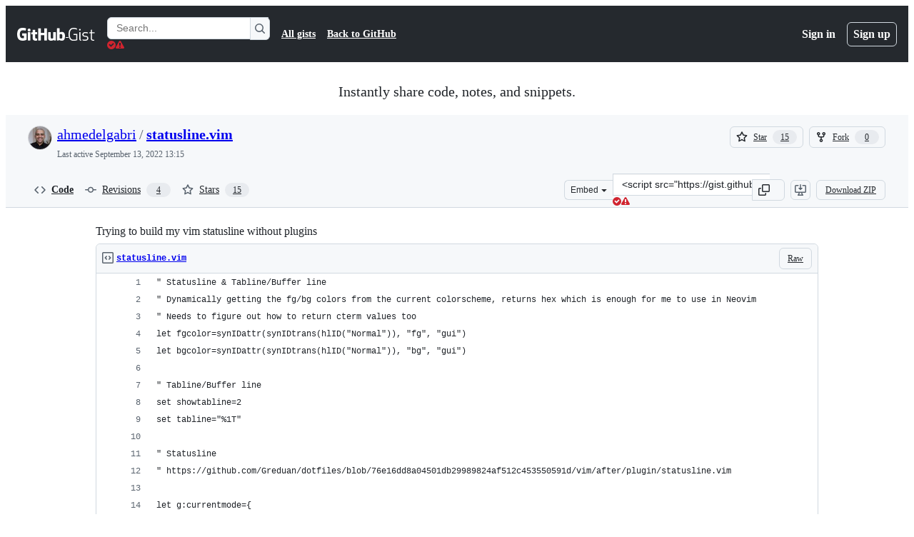

--- FILE ---
content_type: text/html; charset=utf-8
request_url: https://gist.github.com/ahmedelgabri/b9127dfe36ba86f4496c8c28eb65ef2b
body_size: 28286
content:






<!DOCTYPE html>
<html
  lang="en"
  
  data-color-mode="auto" data-light-theme="light" data-dark-theme="dark"
  data-a11y-animated-images="system" data-a11y-link-underlines="true"
  
  >




  <head>
    <meta charset="utf-8">
  <link rel="dns-prefetch" href="https://github.githubassets.com">
  <link rel="dns-prefetch" href="https://avatars.githubusercontent.com">
  <link rel="dns-prefetch" href="https://github-cloud.s3.amazonaws.com">
  <link rel="dns-prefetch" href="https://user-images.githubusercontent.com/">
  <link rel="preconnect" href="https://github.githubassets.com" crossorigin>
  <link rel="preconnect" href="https://avatars.githubusercontent.com">

  

  <link crossorigin="anonymous" media="all" rel="stylesheet" href="https://github.githubassets.com/assets/light-dac525bbd821.css" /><link crossorigin="anonymous" media="all" rel="stylesheet" href="https://github.githubassets.com/assets/light_high_contrast-56ccf4057897.css" /><link crossorigin="anonymous" media="all" rel="stylesheet" href="https://github.githubassets.com/assets/dark-784387e86ac0.css" /><link crossorigin="anonymous" media="all" rel="stylesheet" href="https://github.githubassets.com/assets/dark_high_contrast-79bd5fd84a86.css" /><link data-color-theme="light" crossorigin="anonymous" media="all" rel="stylesheet" data-href="https://github.githubassets.com/assets/light-dac525bbd821.css" /><link data-color-theme="light_high_contrast" crossorigin="anonymous" media="all" rel="stylesheet" data-href="https://github.githubassets.com/assets/light_high_contrast-56ccf4057897.css" /><link data-color-theme="light_colorblind" crossorigin="anonymous" media="all" rel="stylesheet" data-href="https://github.githubassets.com/assets/light_colorblind-0e24752a7d2b.css" /><link data-color-theme="light_colorblind_high_contrast" crossorigin="anonymous" media="all" rel="stylesheet" data-href="https://github.githubassets.com/assets/light_colorblind_high_contrast-412af2517363.css" /><link data-color-theme="light_tritanopia" crossorigin="anonymous" media="all" rel="stylesheet" data-href="https://github.githubassets.com/assets/light_tritanopia-6186e83663dc.css" /><link data-color-theme="light_tritanopia_high_contrast" crossorigin="anonymous" media="all" rel="stylesheet" data-href="https://github.githubassets.com/assets/light_tritanopia_high_contrast-9d33c7aea2e7.css" /><link data-color-theme="dark" crossorigin="anonymous" media="all" rel="stylesheet" data-href="https://github.githubassets.com/assets/dark-784387e86ac0.css" /><link data-color-theme="dark_high_contrast" crossorigin="anonymous" media="all" rel="stylesheet" data-href="https://github.githubassets.com/assets/dark_high_contrast-79bd5fd84a86.css" /><link data-color-theme="dark_colorblind" crossorigin="anonymous" media="all" rel="stylesheet" data-href="https://github.githubassets.com/assets/dark_colorblind-75db11311555.css" /><link data-color-theme="dark_colorblind_high_contrast" crossorigin="anonymous" media="all" rel="stylesheet" data-href="https://github.githubassets.com/assets/dark_colorblind_high_contrast-f2c1045899a2.css" /><link data-color-theme="dark_tritanopia" crossorigin="anonymous" media="all" rel="stylesheet" data-href="https://github.githubassets.com/assets/dark_tritanopia-f46d293c6ff3.css" /><link data-color-theme="dark_tritanopia_high_contrast" crossorigin="anonymous" media="all" rel="stylesheet" data-href="https://github.githubassets.com/assets/dark_tritanopia_high_contrast-e4b5684db29d.css" /><link data-color-theme="dark_dimmed" crossorigin="anonymous" media="all" rel="stylesheet" data-href="https://github.githubassets.com/assets/dark_dimmed-72c58078e707.css" /><link data-color-theme="dark_dimmed_high_contrast" crossorigin="anonymous" media="all" rel="stylesheet" data-href="https://github.githubassets.com/assets/dark_dimmed_high_contrast-956cb5dfcb85.css" />

  <style type="text/css">
    :root {
      --tab-size-preference: 4;
    }

    pre, code {
      tab-size: var(--tab-size-preference);
    }
  </style>

    <link crossorigin="anonymous" media="all" rel="stylesheet" href="https://github.githubassets.com/assets/primer-primitives-c37d781e2da5.css" />
    <link crossorigin="anonymous" media="all" rel="stylesheet" href="https://github.githubassets.com/assets/primer-8bf3328b2828.css" />
    <link crossorigin="anonymous" media="all" rel="stylesheet" href="https://github.githubassets.com/assets/global-df4c2156a48b.css" />
    <link crossorigin="anonymous" media="all" rel="stylesheet" href="https://github.githubassets.com/assets/github-f7230554fa20.css" />
  

  

  <script type="application/json" id="client-env">{"locale":"en","featureFlags":["a11y_status_checks_ruleset","actions_custom_images_public_preview_visibility","actions_custom_images_storage_billing_ui_visibility","actions_enable_snapshot_keyword","actions_image_version_event","allow_react_navs_in_turbo","alternate_user_config_repo","api_insights_show_missing_data_banner","arianotify_comprehensive_migration","arianotify_partial_migration","client_version_header","codespaces_prebuild_region_target_update","coding_agent_model_selection","contentful_lp_footnotes","copilot_agent_cli_public_preview","copilot_agent_sessions_alive_updates","copilot_agent_task_list_v2","copilot_agent_tasks_btn_code_nav","copilot_agent_tasks_btn_code_view","copilot_agent_tasks_btn_code_view_lines","copilot_agent_tasks_btn_repo","copilot_api_agentic_issue_marshal_yaml","copilot_api_draft_issue_reference_with_project_id","copilot_api_github_draft_update_issue_skill","copilot_chat_agents_empty_state","copilot_chat_attach_multiple_images","copilot_chat_clear_model_selection_for_default_change","copilot_chat_file_redirect","copilot_chat_input_commands","copilot_chat_opening_thread_switch","copilot_chat_reduce_quota_checks","copilot_chat_search_bar_redirect","copilot_chat_selection_attachments","copilot_chat_vision_in_claude","copilot_chat_vision_preview_gate","copilot_coding_agent_task_response","copilot_custom_copilots","copilot_custom_copilots_feature_preview","copilot_duplicate_thread","copilot_extensions_hide_in_dotcom_chat","copilot_extensions_removal_on_marketplace","copilot_features_raycast_logo","copilot_file_block_ref_matching","copilot_ftp_hyperspace_upgrade_prompt","copilot_icebreakers_experiment_dashboard","copilot_icebreakers_experiment_hyperspace","copilot_immersive_generate_thread_name_async","copilot_immersive_job_result_preview","copilot_immersive_structured_model_picker","copilot_immersive_task_hyperlinking","copilot_immersive_task_within_chat_thread","copilot_linkable_file_paths","copilot_org_policy_page_focus_mode","copilot_redirect_header_button_to_agents","copilot_security_alert_assignee_options","copilot_share_active_subthread","copilot_spaces_as_attachments","copilot_spaces_code_view","copilot_spaces_ga","copilot_spaces_individual_policies_ga","copilot_spaces_public_access_to_user_owned_spaces","copilot_spaces_read_access_to_user_owned_spaces","copilot_spaces_report_abuse","copilot_spark_empty_state","copilot_spark_handle_nil_friendly_name","copilot_spark_loading_webgl","copilot_stable_conversation_view","copilot_swe_agent_progress_commands","copilot_swe_agent_use_subagents","copilot_unconfigured_is_inherited","dashboard_universe_2025_feedback_dialog","direct_to_salesforce","dom_node_counts","dotcom_chat_client_side_skills","enterprise_ai_controls","failbot_report_error_react_apps_on_page","fetch_graphql_improved_error_serialization","flex_cta_groups_mvp","global_nav_react_feature_preview","global_nav_react_teams_settings_page","global_nav_react_top_repos_api_caching","hyperspace_2025_logged_out_batch_1","hyperspace_nudges_universe25_post_event","initial_per_page_pagination_updates","issue_fields_global_search","issue_fields_report_usage","issue_fields_timeline_events","issues_cca_assign_actor_with_agent","issues_expanded_file_types","issues_lazy_load_comment_box_suggestions","issues_react_bots_timeline_pagination","issues_react_chrome_container_query_fix","issues_react_client_side_caching_analytics","issues_react_prohibit_title_fallback","issues_report_sidebar_interactions","lifecycle_label_name_updates","link_contact_sales_swp_marketo","marketing_pages_search_explore_provider","memex_default_issue_create_repository","memex_grouped_by_edit_route","memex_mwl_filter_field_delimiter","mission_control_use_body_html","new_traffic_page_banner","open_agent_session_in_vscode_insiders","open_agent_session_in_vscode_stable","projects_assignee_max_limit","react_compiler_diff_lines","react_compiler_markdown_editor","react_custom_partial_router","react_fetch_graphql_ignore_expected_errors","render_user_display_name","repos_insights_remove_new_url","ruleset_deletion_confirmation","sample_network_conn_type","scheduled_reminders_updated_limits","site_calculator_actions_2025","site_features_copilot_universe","site_homepage_collaborate_video","site_homepage_contentful","site_homepage_eyebrow_banner","site_homepage_universe_animations","site_msbuild_webgl_hero","spark_improve_image_upload","spark_prompt_secret_scanning","swe_agent_member_requests","viewscreen_sandbox","webp_support","workbench_iteration_keyboard_navigation","workbench_store_readonly"],"copilotApiOverrideUrl":"https://api.githubcopilot.com"}</script>
<script crossorigin="anonymous" type="application/javascript" src="https://github.githubassets.com/assets/high-contrast-cookie-ff2c933fbe48.js"></script>
<script crossorigin="anonymous" type="application/javascript" src="https://github.githubassets.com/assets/wp-runtime-9c430a54dde8.js" defer="defer"></script>
<script crossorigin="anonymous" type="application/javascript" src="https://github.githubassets.com/assets/913-ca2305638c53.js" defer="defer"></script>
<script crossorigin="anonymous" type="application/javascript" src="https://github.githubassets.com/assets/6488-de87864e6818.js" defer="defer"></script>
<script crossorigin="anonymous" type="application/javascript" src="https://github.githubassets.com/assets/environment-b3d48626cc6e.js" defer="defer"></script>
<script crossorigin="anonymous" type="application/javascript" src="https://github.githubassets.com/assets/69676-3e4d0020216a.js" defer="defer"></script>
<script crossorigin="anonymous" type="application/javascript" src="https://github.githubassets.com/assets/43784-4652ae97a661.js" defer="defer"></script>
<script crossorigin="anonymous" type="application/javascript" src="https://github.githubassets.com/assets/4712-6fc930a63a4b.js" defer="defer"></script>
<script crossorigin="anonymous" type="application/javascript" src="https://github.githubassets.com/assets/81028-5b8c5e07a4fa.js" defer="defer"></script>
<script crossorigin="anonymous" type="application/javascript" src="https://github.githubassets.com/assets/74911-45f1b742b847.js" defer="defer"></script>
<script crossorigin="anonymous" type="application/javascript" src="https://github.githubassets.com/assets/91853-2ed22fb46437.js" defer="defer"></script>
<script crossorigin="anonymous" type="application/javascript" src="https://github.githubassets.com/assets/78143-31968346cf4c.js" defer="defer"></script>
<script crossorigin="anonymous" type="application/javascript" src="https://github.githubassets.com/assets/52430-2f44a4a36933.js" defer="defer"></script>
<script crossorigin="anonymous" type="application/javascript" src="https://github.githubassets.com/assets/github-elements-4877027ad5a6.js" defer="defer"></script>
<script crossorigin="anonymous" type="application/javascript" src="https://github.githubassets.com/assets/element-registry-fba1d9f36c38.js" defer="defer"></script>
<script crossorigin="anonymous" type="application/javascript" src="https://github.githubassets.com/assets/react-lib-760965ba27bb.js" defer="defer"></script>
<script crossorigin="anonymous" type="application/javascript" src="https://github.githubassets.com/assets/react-core-c947eff3bbc1.js" defer="defer"></script>
<script crossorigin="anonymous" type="application/javascript" src="https://github.githubassets.com/assets/28546-ee41c9313871.js" defer="defer"></script>
<script crossorigin="anonymous" type="application/javascript" src="https://github.githubassets.com/assets/17688-a9e16fb5ed13.js" defer="defer"></script>
<script crossorigin="anonymous" type="application/javascript" src="https://github.githubassets.com/assets/2869-a4ba8f17edb3.js" defer="defer"></script>
<script crossorigin="anonymous" type="application/javascript" src="https://github.githubassets.com/assets/70191-5122bf27bf3e.js" defer="defer"></script>
<script crossorigin="anonymous" type="application/javascript" src="https://github.githubassets.com/assets/7332-5ea4ccf72018.js" defer="defer"></script>
<script crossorigin="anonymous" type="application/javascript" src="https://github.githubassets.com/assets/3561-5983d983527e.js" defer="defer"></script>
<script crossorigin="anonymous" type="application/javascript" src="https://github.githubassets.com/assets/24077-adc459723b71.js" defer="defer"></script>
<script crossorigin="anonymous" type="application/javascript" src="https://github.githubassets.com/assets/51519-d3c416bc1076.js" defer="defer"></script>
<script crossorigin="anonymous" type="application/javascript" src="https://github.githubassets.com/assets/67310-41f6def2eebb.js" defer="defer"></script>
<script crossorigin="anonymous" type="application/javascript" src="https://github.githubassets.com/assets/96384-750ef5263abe.js" defer="defer"></script>
<script crossorigin="anonymous" type="application/javascript" src="https://github.githubassets.com/assets/19718-676a65610616.js" defer="defer"></script>
<script crossorigin="anonymous" type="application/javascript" src="https://github.githubassets.com/assets/behaviors-212bb3cfecca.js" defer="defer"></script>
<script crossorigin="anonymous" type="application/javascript" src="https://github.githubassets.com/assets/48011-3090463662a8.js" defer="defer"></script>
<script crossorigin="anonymous" type="application/javascript" src="https://github.githubassets.com/assets/notifications-global-54f7f2032e0d.js" defer="defer"></script>
  
  <script crossorigin="anonymous" type="application/javascript" src="https://github.githubassets.com/assets/5017-909a65dc1b4c.js" defer="defer"></script>
<script crossorigin="anonymous" type="application/javascript" src="https://github.githubassets.com/assets/55526-5355298da17b.js" defer="defer"></script>
<script crossorigin="anonymous" type="application/javascript" src="https://github.githubassets.com/assets/gist-b51a5944b81f.js" defer="defer"></script>


  <title>Trying to build my vim statusline without plugins · GitHub</title>



  <meta name="route-pattern" content="/:user_id/:gist_id(.:format)" data-turbo-transient>
  <meta name="route-controller" content="gists_gists" data-turbo-transient>
  <meta name="route-action" content="show" data-turbo-transient>
  <meta name="fetch-nonce" content="v2:0c8ac667-ba9e-55e6-0edb-e8bcf565faca">

    
  <meta name="current-catalog-service-hash" content="56253a530ab9027b25719525dcbe6007461a3202218f6f5dfce5a601c121cbcb">


  <meta name="request-id" content="A774:124F43:4292FFA:583ABE4:6946AB32" data-pjax-transient="true"/><meta name="html-safe-nonce" content="b26d1dc509e15d02a416ee1341683c4f7d382c9136c546f1523fdecb7c02d6a6" data-pjax-transient="true"/><meta name="visitor-payload" content="eyJyZWZlcnJlciI6IiIsInJlcXVlc3RfaWQiOiJBNzc0OjEyNEY0Mzo0MjkyRkZBOjU4M0FCRTQ6Njk0NkFCMzIiLCJ2aXNpdG9yX2lkIjoiMjE5NjU5NzA3MzI0MjQwMTU4NiIsInJlZ2lvbl9lZGdlIjoiaWFkIiwicmVnaW9uX3JlbmRlciI6ImlhZCJ9" data-pjax-transient="true"/><meta name="visitor-hmac" content="dd7a3027927595cc663527791a35243d872e6dbc46141ae865bfb80366dec9c4" data-pjax-transient="true"/>




  <meta name="github-keyboard-shortcuts" content="copilot" data-turbo-transient="true" />
  

  <meta name="selected-link" value="gist_code" data-turbo-transient>
  <link rel="assets" href="https://github.githubassets.com/">

    <meta name="google-site-verification" content="Apib7-x98H0j5cPqHWwSMm6dNU4GmODRoqxLiDzdx9I">

<meta name="octolytics-url" content="https://collector.github.com/github/collect" />

  <meta name="analytics-location" content="/&lt;user-name&gt;/&lt;gist-id&gt;" data-turbo-transient="true" />

  




    <meta name="user-login" content="">

  

    <meta name="viewport" content="width=device-width">

    

      <meta name="description" content="Trying to build my vim statusline without plugins. GitHub Gist: instantly share code, notes, and snippets.">

      <link rel="search" type="application/opensearchdescription+xml" href="/opensearch-gist.xml" title="Gist">

    <link rel="fluid-icon" href="https://gist.github.com/fluidicon.png" title="GitHub">
    <meta property="fb:app_id" content="1401488693436528">
    <meta name="apple-itunes-app" content="app-id=1477376905, app-argument=https://gist.github.com/ahmedelgabri/b9127dfe36ba86f4496c8c28eb65ef2b" />

      <meta name="twitter:image" content="https://github.githubassets.com/assets/gist-og-image-54fd7dc0713e.png" /><meta name="twitter:site" content="@github" /><meta name="twitter:card" content="summary_large_image" /><meta name="twitter:title" content="Trying to build my vim statusline without plugins" /><meta name="twitter:description" content="Trying to build my vim statusline without plugins. GitHub Gist: instantly share code, notes, and snippets." />
  <meta property="og:image" content="https://github.githubassets.com/assets/gist-og-image-54fd7dc0713e.png" /><meta property="og:image:alt" content="Trying to build my vim statusline without plugins. GitHub Gist: instantly share code, notes, and snippets." /><meta property="og:site_name" content="Gist" /><meta property="og:type" content="article" /><meta property="og:title" content="Trying to build my vim statusline without plugins" /><meta property="og:url" content="https://gist.github.com/ahmedelgabri/b9127dfe36ba86f4496c8c28eb65ef2b" /><meta property="og:description" content="Trying to build my vim statusline without plugins. GitHub Gist: instantly share code, notes, and snippets." /><meta property="article:author" content="262588213843476" /><meta property="article:publisher" content="262588213843476" />
  




      <meta name="hostname" content="gist.github.com">



        <meta name="expected-hostname" content="gist.github.com">


  <meta http-equiv="x-pjax-version" content="ef047bd7f535c11fa6c6943740f4bdd205e5b23838df6c6eb41b8731b6a4d014" data-turbo-track="reload">
  <meta http-equiv="x-pjax-csp-version" content="21a43568025709b66240454fc92d4f09335a96863f8ab1c46b4a07f6a5b67102" data-turbo-track="reload">
  <meta http-equiv="x-pjax-css-version" content="03da391a01750e54015d0ebd9e7e968879f966ef76d8a697be72ccbc12abac55" data-turbo-track="reload">
  <meta http-equiv="x-pjax-js-version" content="85f276a7a8fb879a41003654b047d2ccd76dfcc069dd73c59b8dcac0f2dbd45c" data-turbo-track="reload">

  <meta name="turbo-cache-control" content="no-preview" data-turbo-transient="">

      <link href="/ahmedelgabri.atom" rel="alternate" title="atom" type="application/atom+xml">


  <link crossorigin="anonymous" media="all" rel="stylesheet" href="https://github.githubassets.com/assets/gist-f06c9416fa76.css" />




    <meta name="turbo-body-classes" content="logged-out env-production page-responsive">
  <meta name="disable-turbo" content="false">


  <meta name="browser-stats-url" content="https://api.github.com/_private/browser/stats">

  <meta name="browser-errors-url" content="https://api.github.com/_private/browser/errors">

  <meta name="release" content="27c2ec8e4cd679fcdfc75d3420f66e6093fd3718">
  <meta name="ui-target" content="full">

  <link rel="mask-icon" href="https://github.githubassets.com/assets/pinned-octocat-093da3e6fa40.svg" color="#000000">
  <link rel="alternate icon" class="js-site-favicon" type="image/png" href="https://github.githubassets.com/favicons/favicon.png">
  <link rel="icon" class="js-site-favicon" type="image/svg+xml" href="https://github.githubassets.com/favicons/favicon.svg" data-base-href="https://github.githubassets.com/favicons/favicon">

<meta name="theme-color" content="#1e2327">
<meta name="color-scheme" content="light dark" />



  </head>

  <body class="logged-out env-production page-responsive" style="word-wrap: break-word;" >
    <div data-turbo-body class="logged-out env-production page-responsive" style="word-wrap: break-word;" >
      <div id="__primerPortalRoot__" role="region" style="z-index: 1000; position: absolute; width: 100%;" data-turbo-permanent></div>
      



    <div class="position-relative header-wrapper js-header-wrapper ">
      <a href="#start-of-content" data-skip-target-assigned="false" class="px-2 py-4 color-bg-accent-emphasis color-fg-on-emphasis show-on-focus js-skip-to-content">Skip to content</a>

      <span data-view-component="true" class="progress-pjax-loader Progress position-fixed width-full">
    <span style="width: 0%;" data-view-component="true" class="Progress-item progress-pjax-loader-bar left-0 top-0 color-bg-accent-emphasis"></span>
</span>      
      
      <link crossorigin="anonymous" media="all" rel="stylesheet" href="https://github.githubassets.com/assets/primer-react.e5c2e144a68844beefef.module.css" />
<link crossorigin="anonymous" media="all" rel="stylesheet" href="https://github.githubassets.com/assets/keyboard-shortcuts-dialog.29aaeaafa90f007c6f61.module.css" />

<react-partial
  partial-name="keyboard-shortcuts-dialog"
  data-ssr="false"
  data-attempted-ssr="false"
  data-react-profiling="false"
>
  
  <script type="application/json" data-target="react-partial.embeddedData">{"props":{"docsUrl":"https://docs.github.com/get-started/accessibility/keyboard-shortcuts"}}</script>
  <div data-target="react-partial.reactRoot"></div>
</react-partial>





      

            <div class="Header js-details-container Details flex-wrap flex-md-nowrap p-responsive" role="banner" >
  <div class="Header-item d-none d-md-flex">
    <a class="Header-link" data-hotkey="g d" aria-label="Gist Homepage " style="--focus-outlineColor: #fff;" href="/">
  <svg aria-hidden="true" height="24" viewBox="0 0 24 24" version="1.1" width="24" data-view-component="true" class="octicon octicon-mark-github v-align-middle d-inline-block d-md-none">
    <path d="M12 1C5.923 1 1 5.923 1 12c0 4.867 3.149 8.979 7.521 10.436.55.096.756-.233.756-.522 0-.262-.013-1.128-.013-2.049-2.764.509-3.479-.674-3.699-1.292-.124-.317-.66-1.293-1.127-1.554-.385-.207-.936-.715-.014-.729.866-.014 1.485.797 1.691 1.128.99 1.663 2.571 1.196 3.204.907.096-.715.385-1.196.701-1.471-2.448-.275-5.005-1.224-5.005-5.432 0-1.196.426-2.186 1.128-2.956-.111-.275-.496-1.402.11-2.915 0 0 .921-.288 3.024 1.128a10.193 10.193 0 0 1 2.75-.371c.936 0 1.871.123 2.75.371 2.104-1.43 3.025-1.128 3.025-1.128.605 1.513.221 2.64.111 2.915.701.77 1.127 1.747 1.127 2.956 0 4.222-2.571 5.157-5.019 5.432.399.344.743 1.004.743 2.035 0 1.471-.014 2.654-.014 3.025 0 .289.206.632.756.522C19.851 20.979 23 16.854 23 12c0-6.077-4.922-11-11-11Z"></path>
</svg>
  <svg aria-hidden="true" height="24" viewBox="0 0 68 24" version="1.1" width="68" data-view-component="true" class="octicon octicon-logo-github v-align-middle d-none d-md-inline-block">
    <path d="M27.8 17.908h-.03c.013 0 .022.014.035.017l.01-.002-.016-.015Zm.005.017c-.14.001-.49.073-.861.073-1.17 0-1.575-.536-1.575-1.234v-4.652h2.385c.135 0 .24-.12.24-.283V9.302c0-.133-.12-.252-.24-.252H25.37V5.913c0-.119-.075-.193-.21-.193h-3.24c-.136 0-.21.074-.21.193V9.14s-1.636.401-1.741.416a.255.255 0 0 0-.195.253v2.021c0 .164.12.282.255.282h1.665v4.876c0 3.627 2.55 3.998 4.29 3.998.796 0 1.756-.252 1.906-.327.09-.03.135-.134.135-.238v-2.23a.264.264 0 0 0-.219-.265Zm35.549-3.272c0-2.69-1.095-3.047-2.25-2.928-.9.06-1.62.505-1.62.505v5.232s.735.506 1.83.536c1.545.044 2.04-.506 2.04-3.345ZM67 14.415c0 5.099-1.665 6.555-4.576 6.555-2.46 0-3.78-1.233-3.78-1.233s-.06.683-.135.773c-.045.089-.12.118-.21.118h-2.22c-.15 0-.286-.119-.286-.252l.03-16.514a.26.26 0 0 1 .255-.252h3.196a.26.26 0 0 1 .255.252v5.604s1.23-.788 3.03-.788l-.015-.03c1.8 0 4.456.67 4.456 5.767ZM53.918 9.05h-3.15c-.165 0-.255.119-.255.282v8.086s-.826.58-1.95.58c-1.126 0-1.456-.506-1.456-1.62v-7.06a.262.262 0 0 0-.255-.254h-3.21a.262.262 0 0 0-.256.253v7.596c0 3.27 1.846 4.087 4.381 4.087 2.085 0 3.78-1.145 3.78-1.145s.076.58.12.67c.03.074.136.133.24.133h2.011a.243.243 0 0 0 .255-.253l.03-11.103c0-.133-.12-.252-.285-.252Zm-35.556-.015h-3.195c-.135 0-.255.134-.255.297v10.91c0 .297.195.401.45.401h2.88c.3 0 .375-.134.375-.401V9.287a.262.262 0 0 0-.255-.252ZM16.787 4.01c-1.155 0-2.07.907-2.07 2.051 0 1.145.915 2.051 2.07 2.051a2.04 2.04 0 0 0 2.04-2.05 2.04 2.04 0 0 0-2.04-2.052Zm24.74-.372H38.36a.262.262 0 0 0-.255.253v6.08H33.14v-6.08a.262.262 0 0 0-.255-.253h-3.196a.262.262 0 0 0-.255.253v16.514c0 .133.135.252.255.252h3.196a.262.262 0 0 0 .255-.253v-7.06h4.966l-.03 7.06c0 .134.12.253.255.253h3.195a.262.262 0 0 0 .255-.253V3.892a.262.262 0 0 0-.255-.253Zm-28.31 7.313v8.532c0 .06-.015.163-.09.193 0 0-1.875 1.323-4.966 1.323C4.426 21 0 19.84 0 12.2S3.87 2.986 7.651 3c3.27 0 4.59.728 4.8.862.06.075.09.134.09.208l-.63 2.646c0 .134-.134.297-.3.253-.54-.164-1.35-.49-3.255-.49-2.205 0-4.575.623-4.575 5.543s2.25 5.5 3.87 5.5c1.38 0 1.875-.164 1.875-.164V13.94H7.321c-.165 0-.285-.12-.285-.253v-2.735c0-.134.12-.252.285-.252h5.61c.166 0 .286.118.286.252Z"></path>
</svg>
  <svg aria-hidden="true" height="24" viewBox="0 0 38 24" version="1.1" width="38" data-view-component="true" class="octicon octicon-logo-gist v-align-middle d-none d-md-inline-block">
    <path d="M7.05 13.095v-1.5h5.28v8.535c-1.17.555-2.925.96-5.385.96C1.665 21.09 0 17.055 0 12.045S1.695 3 6.945 3c2.43 0 3.96.495 4.92.99v1.575c-1.83-.75-3-1.095-4.92-1.095-3.855 0-5.22 3.315-5.22 7.59s1.365 7.575 5.205 7.575c1.335 0 2.97-.105 3.795-.51v-6.03H7.05Zm16.47 1.035h.045c3.33.3 4.125 1.425 4.125 3.345 0 1.815-1.14 3.615-4.71 3.615-1.125 0-2.745-.285-3.495-.585v-1.41c.705.255 1.83.54 3.495.54 2.43 0 3.09-1.035 3.09-2.13 0-1.065-.33-1.815-2.655-2.01-3.39-.3-4.095-1.5-4.095-3.12 0-1.665 1.08-3.465 4.38-3.465 1.095 0 2.34.135 3.375.585v1.41c-.915-.3-1.83-.54-3.405-.54-2.325 0-2.82.855-2.82 2.01 0 1.035.42 1.56 2.67 1.755Zm12.87-4.995v1.275h-3.63v7.305c0 1.425.795 2.01 2.25 2.01.3 0 .63 0 .915-.045v1.335c-.255.045-.75.075-1.035.075-1.965 0-3.75-.9-3.75-3.195v-7.5H28.8v-.72l2.34-.66V5.85l1.62-.465v3.75h3.63ZM16.635 9.09v9.615c0 .81.285 1.05 1.005 1.05v1.335c-1.71 0-2.58-.705-2.58-2.58V9.09h1.575Zm.375-3.495c0 .66-.51 1.17-1.17 1.17a1.14 1.14 0 0 1-1.155-1.17c0-.66.48-1.17 1.155-1.17s1.17.51 1.17 1.17Z"></path>
</svg>
</a>


  </div>

  <div class="Header-item d-md-none">
      <button aria-label="Toggle navigation" aria-expanded="false" type="button" data-view-component="true" class="Header-link js-details-target btn-link">    <svg aria-hidden="true" height="24" viewBox="0 0 24 24" version="1.1" width="24" data-view-component="true" class="octicon octicon-three-bars">
    <path d="M3.75 5.25a.75.75 0 0 0 0 1.5h16.5a.75.75 0 0 0 0-1.5H3.75Zm0 6a.75.75 0 0 0 0 1.5h16.5a.75.75 0 0 0 0-1.5H3.75Zm0 6a.75.75 0 0 0 0 1.5h16.5a.75.75 0 0 0 0-1.5H3.75Z"></path>
</svg>
</button>  </div>

  <div class="Header-item Header-item--full js-site-search flex-column flex-md-row width-full flex-order-2 flex-md-order-none mr-0 mr-md-3 mt-3 mt-md-0 Details-content--hidden-not-important d-md-flex">
      <div class="header-search flex-self-stretch flex-md-self-auto mr-0 mr-md-3 mb-3 mb-md-0">
  <!-- '"` --><!-- </textarea></xmp> --></option></form><form data-turbo="false" action="/search" accept-charset="UTF-8" method="get">
    <div class="d-flex">
        <primer-text-field class="FormControl width-full FormControl--fullWidth">
      <label class="sr-only FormControl-label" for="q">
        Search Gists
</label>    
  <div class="FormControl-input-wrap">
    
      <input placeholder="Search..." aria-describedby="validation-7a422d8e-91ef-4003-aa92-420f1852b5f9" data-target="primer-text-field.inputElement " class="form-control FormControl-input FormControl-medium rounded-right-0" type="text" name="q" id="q" />
</div>
      <div class="FormControl-inlineValidation" id="validation-7a422d8e-91ef-4003-aa92-420f1852b5f9" hidden="hidden">
  <span class="FormControl-inlineValidation--visual" data-target="primer-text-field.validationSuccessIcon" hidden><svg aria-hidden="true" height="12" viewBox="0 0 12 12" version="1.1" width="12" data-view-component="true" class="octicon octicon-check-circle-fill">
    <path d="M6 0a6 6 0 1 1 0 12A6 6 0 0 1 6 0Zm-.705 8.737L9.63 4.403 8.392 3.166 5.295 6.263l-1.7-1.702L2.356 5.8l2.938 2.938Z"></path>
</svg></span>
  <span class=" FormControl-inlineValidation--visual" data-target="primer-text-field.validationErrorIcon"><svg aria-hidden="true" height="12" viewBox="0 0 12 12" version="1.1" width="12" data-view-component="true" class="octicon octicon-alert-fill">
    <path d="M4.855.708c.5-.896 1.79-.896 2.29 0l4.675 8.351a1.312 1.312 0 0 1-1.146 1.954H1.33A1.313 1.313 0 0 1 .183 9.058ZM7 7V3H5v4Zm-1 3a1 1 0 1 0 0-2 1 1 0 0 0 0 2Z"></path>
</svg></span>
  <span></span>
</div>
    
</primer-text-field>
      <button id="icon-button-3dd25cc3-5fd0-485c-9915-28367ed71455" aria-labelledby="tooltip-f25b7061-4653-4aaa-b35b-063b1e110f0d" type="submit" data-view-component="true" class="Button Button--iconOnly Button--secondary Button--medium rounded-left-0">  <svg aria-hidden="true" height="16" viewBox="0 0 16 16" version="1.1" width="16" data-view-component="true" class="octicon octicon-search Button-visual">
    <path d="M10.68 11.74a6 6 0 0 1-7.922-8.982 6 6 0 0 1 8.982 7.922l3.04 3.04a.749.749 0 0 1-.326 1.275.749.749 0 0 1-.734-.215ZM11.5 7a4.499 4.499 0 1 0-8.997 0A4.499 4.499 0 0 0 11.5 7Z"></path>
</svg>
</button><tool-tip id="tooltip-f25b7061-4653-4aaa-b35b-063b1e110f0d" for="icon-button-3dd25cc3-5fd0-485c-9915-28367ed71455" popover="manual" data-direction="s" data-type="label" data-view-component="true" class="sr-only position-absolute">Search Gists</tool-tip>

</form>    </div>
</div>


    <nav aria-label="Global" class="d-flex flex-column flex-md-row flex-self-stretch flex-md-self-auto">
  <a class="Header-link mr-0 mr-md-3 py-2 py-md-0 border-top border-md-top-0 border-white-fade" data-ga-click="Header, go to all gists, text:all gists" href="/discover">All gists</a>

  <a class="Header-link mr-0 mr-md-3 py-2 py-md-0 border-top border-md-top-0 border-white-fade" data-ga-click="Header, go to GitHub, text:Back to GitHub" href="https://github.com">Back to GitHub</a>

    <a class="Header-link d-block d-md-none mr-0 mr-md-3 py-2 py-md-0 border-top border-md-top-0 border-white-fade" data-ga-click="Header, sign in" data-hydro-click="{&quot;event_type&quot;:&quot;authentication.click&quot;,&quot;payload&quot;:{&quot;location_in_page&quot;:&quot;gist header&quot;,&quot;repository_id&quot;:null,&quot;auth_type&quot;:&quot;LOG_IN&quot;,&quot;originating_url&quot;:&quot;https://gist.github.com/ahmedelgabri/b9127dfe36ba86f4496c8c28eb65ef2b&quot;,&quot;user_id&quot;:null}}" data-hydro-click-hmac="ac0b1c87fc1f301ec2de6709e3279a7f0d08bfbfaa95735da5e2127036bf6090" href="https://gist.github.com/auth/github?return_to=https%3A%2F%2Fgist.github.com%2Fahmedelgabri%2Fb9127dfe36ba86f4496c8c28eb65ef2b">
      Sign in
</a>
      <a class="Header-link d-block d-md-none mr-0 mr-md-3 py-2 py-md-0 border-top border-md-top-0 border-white-fade" data-ga-click="Header, sign up" data-hydro-click="{&quot;event_type&quot;:&quot;authentication.click&quot;,&quot;payload&quot;:{&quot;location_in_page&quot;:&quot;gist header&quot;,&quot;repository_id&quot;:null,&quot;auth_type&quot;:&quot;SIGN_UP&quot;,&quot;originating_url&quot;:&quot;https://gist.github.com/ahmedelgabri/b9127dfe36ba86f4496c8c28eb65ef2b&quot;,&quot;user_id&quot;:null}}" data-hydro-click-hmac="6e7cbab6a5cf5358855a271d78cc5d90a68bf7797ccae516f322c706b474d4cd" href="/join?return_to=https%3A%2F%2Fgist.github.com%2Fahmedelgabri%2Fb9127dfe36ba86f4496c8c28eb65ef2b&amp;source=header-gist">
        Sign up
</a></nav>

  </div>

  <div class="Header-item Header-item--full flex-justify-center d-md-none position-relative">
    <a class="Header-link" data-hotkey="g d" aria-label="Gist Homepage " style="--focus-outlineColor: #fff;" href="/">
  <svg aria-hidden="true" height="24" viewBox="0 0 24 24" version="1.1" width="24" data-view-component="true" class="octicon octicon-mark-github v-align-middle d-inline-block d-md-none">
    <path d="M12 1C5.923 1 1 5.923 1 12c0 4.867 3.149 8.979 7.521 10.436.55.096.756-.233.756-.522 0-.262-.013-1.128-.013-2.049-2.764.509-3.479-.674-3.699-1.292-.124-.317-.66-1.293-1.127-1.554-.385-.207-.936-.715-.014-.729.866-.014 1.485.797 1.691 1.128.99 1.663 2.571 1.196 3.204.907.096-.715.385-1.196.701-1.471-2.448-.275-5.005-1.224-5.005-5.432 0-1.196.426-2.186 1.128-2.956-.111-.275-.496-1.402.11-2.915 0 0 .921-.288 3.024 1.128a10.193 10.193 0 0 1 2.75-.371c.936 0 1.871.123 2.75.371 2.104-1.43 3.025-1.128 3.025-1.128.605 1.513.221 2.64.111 2.915.701.77 1.127 1.747 1.127 2.956 0 4.222-2.571 5.157-5.019 5.432.399.344.743 1.004.743 2.035 0 1.471-.014 2.654-.014 3.025 0 .289.206.632.756.522C19.851 20.979 23 16.854 23 12c0-6.077-4.922-11-11-11Z"></path>
</svg>
  <svg aria-hidden="true" height="24" viewBox="0 0 68 24" version="1.1" width="68" data-view-component="true" class="octicon octicon-logo-github v-align-middle d-none d-md-inline-block">
    <path d="M27.8 17.908h-.03c.013 0 .022.014.035.017l.01-.002-.016-.015Zm.005.017c-.14.001-.49.073-.861.073-1.17 0-1.575-.536-1.575-1.234v-4.652h2.385c.135 0 .24-.12.24-.283V9.302c0-.133-.12-.252-.24-.252H25.37V5.913c0-.119-.075-.193-.21-.193h-3.24c-.136 0-.21.074-.21.193V9.14s-1.636.401-1.741.416a.255.255 0 0 0-.195.253v2.021c0 .164.12.282.255.282h1.665v4.876c0 3.627 2.55 3.998 4.29 3.998.796 0 1.756-.252 1.906-.327.09-.03.135-.134.135-.238v-2.23a.264.264 0 0 0-.219-.265Zm35.549-3.272c0-2.69-1.095-3.047-2.25-2.928-.9.06-1.62.505-1.62.505v5.232s.735.506 1.83.536c1.545.044 2.04-.506 2.04-3.345ZM67 14.415c0 5.099-1.665 6.555-4.576 6.555-2.46 0-3.78-1.233-3.78-1.233s-.06.683-.135.773c-.045.089-.12.118-.21.118h-2.22c-.15 0-.286-.119-.286-.252l.03-16.514a.26.26 0 0 1 .255-.252h3.196a.26.26 0 0 1 .255.252v5.604s1.23-.788 3.03-.788l-.015-.03c1.8 0 4.456.67 4.456 5.767ZM53.918 9.05h-3.15c-.165 0-.255.119-.255.282v8.086s-.826.58-1.95.58c-1.126 0-1.456-.506-1.456-1.62v-7.06a.262.262 0 0 0-.255-.254h-3.21a.262.262 0 0 0-.256.253v7.596c0 3.27 1.846 4.087 4.381 4.087 2.085 0 3.78-1.145 3.78-1.145s.076.58.12.67c.03.074.136.133.24.133h2.011a.243.243 0 0 0 .255-.253l.03-11.103c0-.133-.12-.252-.285-.252Zm-35.556-.015h-3.195c-.135 0-.255.134-.255.297v10.91c0 .297.195.401.45.401h2.88c.3 0 .375-.134.375-.401V9.287a.262.262 0 0 0-.255-.252ZM16.787 4.01c-1.155 0-2.07.907-2.07 2.051 0 1.145.915 2.051 2.07 2.051a2.04 2.04 0 0 0 2.04-2.05 2.04 2.04 0 0 0-2.04-2.052Zm24.74-.372H38.36a.262.262 0 0 0-.255.253v6.08H33.14v-6.08a.262.262 0 0 0-.255-.253h-3.196a.262.262 0 0 0-.255.253v16.514c0 .133.135.252.255.252h3.196a.262.262 0 0 0 .255-.253v-7.06h4.966l-.03 7.06c0 .134.12.253.255.253h3.195a.262.262 0 0 0 .255-.253V3.892a.262.262 0 0 0-.255-.253Zm-28.31 7.313v8.532c0 .06-.015.163-.09.193 0 0-1.875 1.323-4.966 1.323C4.426 21 0 19.84 0 12.2S3.87 2.986 7.651 3c3.27 0 4.59.728 4.8.862.06.075.09.134.09.208l-.63 2.646c0 .134-.134.297-.3.253-.54-.164-1.35-.49-3.255-.49-2.205 0-4.575.623-4.575 5.543s2.25 5.5 3.87 5.5c1.38 0 1.875-.164 1.875-.164V13.94H7.321c-.165 0-.285-.12-.285-.253v-2.735c0-.134.12-.252.285-.252h5.61c.166 0 .286.118.286.252Z"></path>
</svg>
  <svg aria-hidden="true" height="24" viewBox="0 0 38 24" version="1.1" width="38" data-view-component="true" class="octicon octicon-logo-gist v-align-middle d-none d-md-inline-block">
    <path d="M7.05 13.095v-1.5h5.28v8.535c-1.17.555-2.925.96-5.385.96C1.665 21.09 0 17.055 0 12.045S1.695 3 6.945 3c2.43 0 3.96.495 4.92.99v1.575c-1.83-.75-3-1.095-4.92-1.095-3.855 0-5.22 3.315-5.22 7.59s1.365 7.575 5.205 7.575c1.335 0 2.97-.105 3.795-.51v-6.03H7.05Zm16.47 1.035h.045c3.33.3 4.125 1.425 4.125 3.345 0 1.815-1.14 3.615-4.71 3.615-1.125 0-2.745-.285-3.495-.585v-1.41c.705.255 1.83.54 3.495.54 2.43 0 3.09-1.035 3.09-2.13 0-1.065-.33-1.815-2.655-2.01-3.39-.3-4.095-1.5-4.095-3.12 0-1.665 1.08-3.465 4.38-3.465 1.095 0 2.34.135 3.375.585v1.41c-.915-.3-1.83-.54-3.405-.54-2.325 0-2.82.855-2.82 2.01 0 1.035.42 1.56 2.67 1.755Zm12.87-4.995v1.275h-3.63v7.305c0 1.425.795 2.01 2.25 2.01.3 0 .63 0 .915-.045v1.335c-.255.045-.75.075-1.035.075-1.965 0-3.75-.9-3.75-3.195v-7.5H28.8v-.72l2.34-.66V5.85l1.62-.465v3.75h3.63ZM16.635 9.09v9.615c0 .81.285 1.05 1.005 1.05v1.335c-1.71 0-2.58-.705-2.58-2.58V9.09h1.575Zm.375-3.495c0 .66-.51 1.17-1.17 1.17a1.14 1.14 0 0 1-1.155-1.17c0-.66.48-1.17 1.155-1.17s1.17.51 1.17 1.17Z"></path>
</svg>
</a>


  </div>

    <div class="Header-item f4 mr-0" role="navigation" aria-label="Sign in or sign up">
      <a class="Header-link no-underline mr-3" data-ga-click="Header, sign in" data-hydro-click="{&quot;event_type&quot;:&quot;authentication.click&quot;,&quot;payload&quot;:{&quot;location_in_page&quot;:&quot;gist header&quot;,&quot;repository_id&quot;:null,&quot;auth_type&quot;:&quot;LOG_IN&quot;,&quot;originating_url&quot;:&quot;https://gist.github.com/ahmedelgabri/b9127dfe36ba86f4496c8c28eb65ef2b&quot;,&quot;user_id&quot;:null}}" data-hydro-click-hmac="ac0b1c87fc1f301ec2de6709e3279a7f0d08bfbfaa95735da5e2127036bf6090" href="https://gist.github.com/auth/github?return_to=https%3A%2F%2Fgist.github.com%2Fahmedelgabri%2Fb9127dfe36ba86f4496c8c28eb65ef2b">
        Sign&nbsp;in
</a>        <a class="Header-link d-inline-block no-underline border color-border-default rounded px-2 py-1" data-ga-click="Header, sign up" data-hydro-click="{&quot;event_type&quot;:&quot;authentication.click&quot;,&quot;payload&quot;:{&quot;location_in_page&quot;:&quot;gist header&quot;,&quot;repository_id&quot;:null,&quot;auth_type&quot;:&quot;SIGN_UP&quot;,&quot;originating_url&quot;:&quot;https://gist.github.com/ahmedelgabri/b9127dfe36ba86f4496c8c28eb65ef2b&quot;,&quot;user_id&quot;:null}}" data-hydro-click-hmac="6e7cbab6a5cf5358855a271d78cc5d90a68bf7797ccae516f322c706b474d4cd" href="/join?return_to=https%3A%2F%2Fgist.github.com%2Fahmedelgabri%2Fb9127dfe36ba86f4496c8c28eb65ef2b&amp;source=header-gist">
          Sign&nbsp;up
</a>    </div>
</div>



      <div hidden="hidden" data-view-component="true" class="js-stale-session-flash stale-session-flash flash flash-warn flash-full">
  
        <svg aria-hidden="true" height="16" viewBox="0 0 16 16" version="1.1" width="16" data-view-component="true" class="octicon octicon-alert">
    <path d="M6.457 1.047c.659-1.234 2.427-1.234 3.086 0l6.082 11.378A1.75 1.75 0 0 1 14.082 15H1.918a1.75 1.75 0 0 1-1.543-2.575Zm1.763.707a.25.25 0 0 0-.44 0L1.698 13.132a.25.25 0 0 0 .22.368h12.164a.25.25 0 0 0 .22-.368Zm.53 3.996v2.5a.75.75 0 0 1-1.5 0v-2.5a.75.75 0 0 1 1.5 0ZM9 11a1 1 0 1 1-2 0 1 1 0 0 1 2 0Z"></path>
</svg>
        <span class="js-stale-session-flash-signed-in" hidden>You signed in with another tab or window. <a class="Link--inTextBlock" href="">Reload</a> to refresh your session.</span>
        <span class="js-stale-session-flash-signed-out" hidden>You signed out in another tab or window. <a class="Link--inTextBlock" href="">Reload</a> to refresh your session.</span>
        <span class="js-stale-session-flash-switched" hidden>You switched accounts on another tab or window. <a class="Link--inTextBlock" href="">Reload</a> to refresh your session.</span>

    <button id="icon-button-d35566c6-bdca-4291-8236-c425e97fd22b" aria-labelledby="tooltip-f13912e8-7354-4f7b-84a2-4ef769c37a59" type="button" data-view-component="true" class="Button Button--iconOnly Button--invisible Button--medium flash-close js-flash-close">  <svg aria-hidden="true" height="16" viewBox="0 0 16 16" version="1.1" width="16" data-view-component="true" class="octicon octicon-x Button-visual">
    <path d="M3.72 3.72a.75.75 0 0 1 1.06 0L8 6.94l3.22-3.22a.749.749 0 0 1 1.275.326.749.749 0 0 1-.215.734L9.06 8l3.22 3.22a.749.749 0 0 1-.326 1.275.749.749 0 0 1-.734-.215L8 9.06l-3.22 3.22a.751.751 0 0 1-1.042-.018.751.751 0 0 1-.018-1.042L6.94 8 3.72 4.78a.75.75 0 0 1 0-1.06Z"></path>
</svg>
</button><tool-tip id="tooltip-f13912e8-7354-4f7b-84a2-4ef769c37a59" for="icon-button-d35566c6-bdca-4291-8236-c425e97fd22b" popover="manual" data-direction="s" data-type="label" data-view-component="true" class="sr-only position-absolute">Dismiss alert</tool-tip>


  
</div>
    </div>

  <div id="start-of-content" class="show-on-focus"></div>








    <div id="js-flash-container" class="flash-container" data-turbo-replace>




  <template class="js-flash-template">
    
<div class="flash flash-full   {{ className }}">
  <div >
    <button autofocus class="flash-close js-flash-close" type="button" aria-label="Dismiss this message">
      <svg aria-hidden="true" height="16" viewBox="0 0 16 16" version="1.1" width="16" data-view-component="true" class="octicon octicon-x">
    <path d="M3.72 3.72a.75.75 0 0 1 1.06 0L8 6.94l3.22-3.22a.749.749 0 0 1 1.275.326.749.749 0 0 1-.215.734L9.06 8l3.22 3.22a.749.749 0 0 1-.326 1.275.749.749 0 0 1-.734-.215L8 9.06l-3.22 3.22a.751.751 0 0 1-1.042-.018.751.751 0 0 1-.018-1.042L6.94 8 3.72 4.78a.75.75 0 0 1 0-1.06Z"></path>
</svg>
    </button>
    <div aria-atomic="true" role="alert" class="js-flash-alert">
      
      <div>{{ message }}</div>

    </div>
  </div>
</div>
  </template>
</div>


    






  <div
    class="application-main "
    data-commit-hovercards-enabled
    data-discussion-hovercards-enabled
    data-issue-and-pr-hovercards-enabled
    data-project-hovercards-enabled
  >
        <div itemscope itemtype="http://schema.org/Code">
    <main id="gist-pjax-container">
      

  <div class="gist-detail-intro gist-banner pb-3">
    <div class="text-center container-lg px-3">
      <p class="lead">
        Instantly share code, notes, and snippets.
      </p>
    </div>
  </div>


<div class="gisthead pagehead pb-0 pt-3 mb-4">
  <div class="px-0">
    
  
<div class="mb-3 d-flex px-3 px-md-3 px-lg-5">
  <div class="flex-auto min-width-0 width-fit mr-3">
    <div class="d-flex">
      <div class="d-none d-md-block">
        <a class="mr-2 flex-shrink-0" data-hovercard-type="user" data-hovercard-url="/users/ahmedelgabri/hovercard" data-octo-click="hovercard-link-click" data-octo-dimensions="link_type:self" href="/ahmedelgabri"><img class="avatar avatar-user" src="https://avatars.githubusercontent.com/u/63876?s=64&amp;v=4" width="32" height="32" alt="@ahmedelgabri" /></a>
      </div>
      <div class="d-flex flex-column width-full">
        <div class="d-flex flex-row width-full">
          <h1 class="wb-break-word f3 text-normal mb-md-0 mb-1">
            <span class="author"><a data-hovercard-type="user" data-hovercard-url="/users/ahmedelgabri/hovercard" data-octo-click="hovercard-link-click" data-octo-dimensions="link_type:self" href="/ahmedelgabri">ahmedelgabri</a></span><!--
                --><span class="mx-1 color-fg-muted">/</span><!--
                --><strong itemprop="name" class="css-truncate-target mr-1" style="max-width: 410px"><a href="/ahmedelgabri/b9127dfe36ba86f4496c8c28eb65ef2b">statusline.vim</a></strong>
          </h1>
        </div>

        <div class="note m-0">
          Last active
          <relative-time tense="past" datetime="2022-09-13T13:15:53Z" data-view-component="true">September 13, 2022 13:15</relative-time>
        </div>
      </div>
    </div>
  </div>
  <ul class="d-md-flex pagehead-actions float-none mr-2">
  </ul>
  <div class="d-inline-block d-md-none ml-auto">
    <action-menu data-select-variant="none" data-view-component="true" class="flex-self-start ml-auto d-inline-block">
  <focus-group direction="vertical" mnemonics retain>
    <button id="gist_options-button" popovertarget="gist_options-overlay" aria-controls="gist_options-list" aria-haspopup="true" aria-labelledby="tooltip-3982683b-856a-4bf1-b80e-a905fe94b426" type="button" data-view-component="true" class="Button Button--iconOnly Button--secondary Button--small">  <svg aria-hidden="true" height="16" viewBox="0 0 16 16" version="1.1" width="16" data-view-component="true" class="octicon octicon-kebab-horizontal Button-visual">
    <path d="M8 9a1.5 1.5 0 1 0 0-3 1.5 1.5 0 0 0 0 3ZM1.5 9a1.5 1.5 0 1 0 0-3 1.5 1.5 0 0 0 0 3Zm13 0a1.5 1.5 0 1 0 0-3 1.5 1.5 0 0 0 0 3Z"></path>
</svg>
</button><tool-tip id="tooltip-3982683b-856a-4bf1-b80e-a905fe94b426" for="gist_options-button" popover="manual" data-direction="s" data-type="label" data-view-component="true" class="sr-only position-absolute">Show Gist options</tool-tip>


<anchored-position data-target="action-menu.overlay" id="gist_options-overlay" anchor="gist_options-button" align="start" side="outside-bottom" anchor-offset="normal" popover="auto" data-view-component="true">
  <div data-view-component="true" class="Overlay Overlay--size-auto">
    
      <div data-view-component="true" class="Overlay-body Overlay-body--paddingNone">          <action-list>
  <div data-view-component="true">
    <ul aria-labelledby="gist_options-button" id="gist_options-list" role="menu" data-view-component="true" class="ActionListWrap--inset ActionListWrap">
        <li rel="nofollow" data-hydro-click="{&quot;event_type&quot;:&quot;clone_or_download.click&quot;,&quot;payload&quot;:{&quot;feature_clicked&quot;:&quot;DOWNLOAD_ZIP&quot;,&quot;git_repository_type&quot;:&quot;GIST&quot;,&quot;gist_id&quot;:39761643,&quot;originating_url&quot;:&quot;https://gist.github.com/ahmedelgabri/b9127dfe36ba86f4496c8c28eb65ef2b&quot;,&quot;user_id&quot;:null}}" data-hydro-click-hmac="10332670d28a3becb92b2aa897d6188f8a486b1501331aacbd6ff42dab050e6d" data-ga-click="Gist, download zip, location:gist overview" data-targets="action-list.items" data-item-id="download_from_gist_options" role="none" data-view-component="true" class="ActionListItem">
    
    
    <a tabindex="-1" id="item-b50734ca-bf5c-424c-b889-892b917cf160" href="/ahmedelgabri/b9127dfe36ba86f4496c8c28eb65ef2b/archive/37b43109dfaa9e5af709fc41b2f7191c3f2af00c.zip" role="menuitem" data-view-component="true" class="ActionListContent ActionListContent--visual16">
        <span class="ActionListItem-visual ActionListItem-visual--leading">
          <svg aria-hidden="true" height="16" viewBox="0 0 16 16" version="1.1" width="16" data-view-component="true" class="octicon octicon-download">
    <path d="M2.75 14A1.75 1.75 0 0 1 1 12.25v-2.5a.75.75 0 0 1 1.5 0v2.5c0 .138.112.25.25.25h10.5a.25.25 0 0 0 .25-.25v-2.5a.75.75 0 0 1 1.5 0v2.5A1.75 1.75 0 0 1 13.25 14Z"></path><path d="M7.25 7.689V2a.75.75 0 0 1 1.5 0v5.689l1.97-1.969a.749.749 0 1 1 1.06 1.06l-3.25 3.25a.749.749 0 0 1-1.06 0L4.22 6.78a.749.749 0 1 1 1.06-1.06l1.97 1.969Z"></path>
</svg>
        </span>
      
        <span data-view-component="true" class="ActionListItem-label">
          Download ZIP
</span>      
</a>
  
</li>
</ul>    
</div></action-list>


</div>
      
</div></anchored-position>  </focus-group>
</action-menu>  </div>
  <ul class="d-md-flex d-none pagehead-actions float-none">


      <li>
          <a id="gist-star-button" href="/login?return_to=https%3A%2F%2Fgist.github.com%2Fahmedelgabri%2Fb9127dfe36ba86f4496c8c28eb65ef2b" rel="nofollow" data-hydro-click="{&quot;event_type&quot;:&quot;authentication.click&quot;,&quot;payload&quot;:{&quot;location_in_page&quot;:&quot;gist star button&quot;,&quot;repository_id&quot;:null,&quot;auth_type&quot;:&quot;LOG_IN&quot;,&quot;originating_url&quot;:&quot;https://gist.github.com/ahmedelgabri/b9127dfe36ba86f4496c8c28eb65ef2b&quot;,&quot;user_id&quot;:null}}" data-hydro-click-hmac="7d9a522534d17b0877f7e8b6cb6a48278e35dc1be9f1c93beb53584727832286" aria-label="You must be signed in to star a gist" data-view-component="true" class="btn-with-count Button--secondary Button--small Button">  <span class="Button-content">
      <span class="Button-visual Button-leadingVisual">
        <svg aria-hidden="true" height="16" viewBox="0 0 16 16" version="1.1" width="16" data-view-component="true" class="octicon octicon-star">
    <path d="M8 .25a.75.75 0 0 1 .673.418l1.882 3.815 4.21.612a.75.75 0 0 1 .416 1.279l-3.046 2.97.719 4.192a.751.751 0 0 1-1.088.791L8 12.347l-3.766 1.98a.75.75 0 0 1-1.088-.79l.72-4.194L.818 6.374a.75.75 0 0 1 .416-1.28l4.21-.611L7.327.668A.75.75 0 0 1 8 .25Zm0 2.445L6.615 5.5a.75.75 0 0 1-.564.41l-3.097.45 2.24 2.184a.75.75 0 0 1 .216.664l-.528 3.084 2.769-1.456a.75.75 0 0 1 .698 0l2.77 1.456-.53-3.084a.75.75 0 0 1 .216-.664l2.24-2.183-3.096-.45a.75.75 0 0 1-.564-.41L8 2.694Z"></path>
</svg>
      </span>
    <span class="Button-label">Star</span>
      <span class="Button-visual Button-trailingVisual">
          <span class="d-flex" aria-hidden="true"><span title="15" data-view-component="true" class="Counter">15</span></span>
          <span class="sr-only">(<span title="15" data-view-component="true" class="Counter">15</span>)</span>
      </span>
  </span>
</a><tool-tip id="tooltip-e5277acc-2764-4620-a45c-74f85573697f" for="gist-star-button" popover="manual" data-direction="n" data-type="description" data-view-component="true" class="sr-only position-absolute">You must be signed in to star a gist</tool-tip>

      </li>
        <li>
            <a id="gist-fork-button" href="/login?return_to=https%3A%2F%2Fgist.github.com%2Fahmedelgabri%2Fb9127dfe36ba86f4496c8c28eb65ef2b" rel="nofollow" data-hydro-click="{&quot;event_type&quot;:&quot;authentication.click&quot;,&quot;payload&quot;:{&quot;location_in_page&quot;:&quot;gist fork button&quot;,&quot;repository_id&quot;:null,&quot;auth_type&quot;:&quot;LOG_IN&quot;,&quot;originating_url&quot;:&quot;https://gist.github.com/ahmedelgabri/b9127dfe36ba86f4496c8c28eb65ef2b&quot;,&quot;user_id&quot;:null}}" data-hydro-click-hmac="38f7fb9cd225864aa2dd33b85fc3e0d90a5767362f42f63ddc22093a0f41a1c9" aria-label="You must be signed in to fork a gist" data-view-component="true" class="btn-with-count Button--secondary Button--small Button">  <span class="Button-content">
      <span class="Button-visual Button-leadingVisual">
        <svg aria-hidden="true" height="16" viewBox="0 0 16 16" version="1.1" width="16" data-view-component="true" class="octicon octicon-repo-forked">
    <path d="M5 5.372v.878c0 .414.336.75.75.75h4.5a.75.75 0 0 0 .75-.75v-.878a2.25 2.25 0 1 1 1.5 0v.878a2.25 2.25 0 0 1-2.25 2.25h-1.5v2.128a2.251 2.251 0 1 1-1.5 0V8.5h-1.5A2.25 2.25 0 0 1 3.5 6.25v-.878a2.25 2.25 0 1 1 1.5 0ZM5 3.25a.75.75 0 1 0-1.5 0 .75.75 0 0 0 1.5 0Zm6.75.75a.75.75 0 1 0 0-1.5.75.75 0 0 0 0 1.5Zm-3 8.75a.75.75 0 1 0-1.5 0 .75.75 0 0 0 1.5 0Z"></path>
</svg>
      </span>
    <span class="Button-label">Fork</span>
      <span class="Button-visual Button-trailingVisual">
          <span class="d-flex" aria-hidden="true"><span title="0" data-view-component="true" class="Counter">0</span></span>
          <span class="sr-only">(<span title="0" data-view-component="true" class="Counter">0</span>)</span>
      </span>
  </span>
</a><tool-tip id="tooltip-b9438712-1f28-4c8e-9c53-47efcc0f8eee" for="gist-fork-button" popover="manual" data-direction="n" data-type="description" data-view-component="true" class="sr-only position-absolute">You must be signed in to fork a gist</tool-tip>

        </li>
  </ul>
</div>

  <ul class="d-flex d-md-none px-3 mb-2 pagehead-actions float-none" >
    <li>
      
<div data-view-component="true" class="flex-items-center d-inline-flex">
    <select-panel data-menu-input="gist-share-url-sized-down" id="select-panel-3625cd28-2e7f-4053-8c2a-013b0ee5cdfc" anchor-align="start" anchor-side="outside-bottom" data-menu-input="gist-share-url-sized-down" data-select-variant="single" data-fetch-strategy="local" data-open-on-load="false" data-dynamic-label="true" data-view-component="true" class="flex-shrink-0">
  <dialog-helper>
    <button id="select-panel-3625cd28-2e7f-4053-8c2a-013b0ee5cdfc-button" aria-controls="select-panel-3625cd28-2e7f-4053-8c2a-013b0ee5cdfc-dialog" aria-haspopup="dialog" aria-expanded="false" type="button" data-view-component="true" class="rounded-right-0 border-right-0 Button--secondary Button--small Button">  <span class="Button-content">
    <span class="Button-label">Embed</span>
  </span>
    <span class="Button-visual Button-trailingAction">
      <svg aria-hidden="true" height="16" viewBox="0 0 16 16" version="1.1" width="16" data-view-component="true" class="octicon octicon-triangle-down">
    <path d="m4.427 7.427 3.396 3.396a.25.25 0 0 0 .354 0l3.396-3.396A.25.25 0 0 0 11.396 7H4.604a.25.25 0 0 0-.177.427Z"></path>
</svg>
    </span>
</button>

    <dialog id="select-panel-3625cd28-2e7f-4053-8c2a-013b0ee5cdfc-dialog" aria-labelledby="select-panel-3625cd28-2e7f-4053-8c2a-013b0ee5cdfc-dialog-title" data-target="select-panel.dialog" style="position: absolute;" data-view-component="true" class="Overlay Overlay-whenNarrow Overlay--size-small-portrait">
      <div data-view-component="true" class="Overlay-header">
  <div class="Overlay-headerContentWrap">
    <div class="Overlay-titleWrap">
      <h1 class="Overlay-title " id="select-panel-3625cd28-2e7f-4053-8c2a-013b0ee5cdfc-dialog-title">
        Select an option
      </h1>
        
    </div>
    <div class="Overlay-actionWrap">
      <button data-close-dialog-id="select-panel-3625cd28-2e7f-4053-8c2a-013b0ee5cdfc-dialog" aria-label="Close" aria-label="Close" type="button" data-view-component="true" class="close-button Overlay-closeButton"><svg aria-hidden="true" height="16" viewBox="0 0 16 16" version="1.1" width="16" data-view-component="true" class="octicon octicon-x">
    <path d="M3.72 3.72a.75.75 0 0 1 1.06 0L8 6.94l3.22-3.22a.749.749 0 0 1 1.275.326.749.749 0 0 1-.215.734L9.06 8l3.22 3.22a.749.749 0 0 1-.326 1.275.749.749 0 0 1-.734-.215L8 9.06l-3.22 3.22a.751.751 0 0 1-1.042-.018.751.751 0 0 1-.018-1.042L6.94 8 3.72 4.78a.75.75 0 0 1 0-1.06Z"></path>
</svg></button>
    </div>
  </div>
  
</div>      <div data-view-component="true" class="Overlay-body p-0">
        <focus-group direction="vertical" mnemonics retain>
          <live-region data-target="select-panel.liveRegion"></live-region>
          <div data-fetch-strategy="local" data-target="select-panel.list" data-view-component="true">
            <div id="select-panel-3625cd28-2e7f-4053-8c2a-013b0ee5cdfc-body">
                <action-list>
  <div data-view-component="true">
    <ul aria-label="Select an option options" id="select-panel-3625cd28-2e7f-4053-8c2a-013b0ee5cdfc-list" role="listbox" data-view-component="true" class="ActionListWrap p-2">
        <li data-targets="action-list.items" role="none" data-view-component="true" class="ActionListItem">
    
    
    <button value="&lt;script src=&quot;https://gist.github.com/ahmedelgabri/b9127dfe36ba86f4496c8c28eb65ef2b.js&quot;&gt;&lt;/script&gt;" data-hydro-click="{&quot;event_type&quot;:&quot;clone_or_download.click&quot;,&quot;payload&quot;:{&quot;feature_clicked&quot;:&quot;EMBED&quot;,&quot;git_repository_type&quot;:&quot;GIST&quot;,&quot;gist_id&quot;:39761643,&quot;originating_url&quot;:&quot;https://gist.github.com/ahmedelgabri/b9127dfe36ba86f4496c8c28eb65ef2b&quot;,&quot;user_id&quot;:null}}" data-hydro-click-hmac="9271bd891662c47e9aa6b550664f79cf49d25e9f8526e57b185aaceecf3ee6d3" id="item-fe675cf7-a1ab-4d60-a8ca-24e29003bc58" type="button" role="option" aria-selected="true" data-view-component="true" class="ActionListContent">
        <span class="ActionListItem-visual ActionListItem-action--leading">
          <svg aria-hidden="true" height="16" viewBox="0 0 16 16" version="1.1" width="16" data-view-component="true" class="octicon octicon-check ActionListItem-singleSelectCheckmark">
    <path d="M13.78 4.22a.75.75 0 0 1 0 1.06l-7.25 7.25a.75.75 0 0 1-1.06 0L2.22 9.28a.751.751 0 0 1 .018-1.042.751.751 0 0 1 1.042-.018L6 10.94l6.72-6.72a.75.75 0 0 1 1.06 0Z"></path>
</svg>
        </span>
      <span data-view-component="true" class="ActionListItem-descriptionWrap">
        <span data-view-component="true" class="ActionListItem-label">
           Embed
</span>      <span data-view-component="true" class="ActionListItem-description">Embed this gist in your website.</span>
</span></button>
  
</li>
        <li data-targets="action-list.items" role="none" data-view-component="true" class="ActionListItem">
    
    
    <button value="https://gist.github.com/ahmedelgabri/b9127dfe36ba86f4496c8c28eb65ef2b" data-hydro-click="{&quot;event_type&quot;:&quot;clone_or_download.click&quot;,&quot;payload&quot;:{&quot;feature_clicked&quot;:&quot;SHARE&quot;,&quot;git_repository_type&quot;:&quot;GIST&quot;,&quot;gist_id&quot;:39761643,&quot;originating_url&quot;:&quot;https://gist.github.com/ahmedelgabri/b9127dfe36ba86f4496c8c28eb65ef2b&quot;,&quot;user_id&quot;:null}}" data-hydro-click-hmac="4418769c1d4f639056aa11d00cab0021be0d66efe876d6cf350a90cb16ca3dc7" id="item-579531ff-1e43-4562-abcb-4f4b2b2a626d" type="button" role="option" aria-selected="false" data-view-component="true" class="ActionListContent">
        <span class="ActionListItem-visual ActionListItem-action--leading">
          <svg aria-hidden="true" height="16" viewBox="0 0 16 16" version="1.1" width="16" data-view-component="true" class="octicon octicon-check ActionListItem-singleSelectCheckmark">
    <path d="M13.78 4.22a.75.75 0 0 1 0 1.06l-7.25 7.25a.75.75 0 0 1-1.06 0L2.22 9.28a.751.751 0 0 1 .018-1.042.751.751 0 0 1 1.042-.018L6 10.94l6.72-6.72a.75.75 0 0 1 1.06 0Z"></path>
</svg>
        </span>
      <span data-view-component="true" class="ActionListItem-descriptionWrap">
        <span data-view-component="true" class="ActionListItem-label">
           Share
</span>      <span data-view-component="true" class="ActionListItem-description">Copy sharable link for this gist.</span>
</span></button>
  
</li>
        <li data-targets="action-list.items" role="none" data-view-component="true" class="ActionListItem">
    
    
    <button value="https://gist.github.com/b9127dfe36ba86f4496c8c28eb65ef2b.git" data-hydro-click="{&quot;event_type&quot;:&quot;clone_or_download.click&quot;,&quot;payload&quot;:{&quot;feature_clicked&quot;:&quot;USE_HTTPS&quot;,&quot;git_repository_type&quot;:&quot;GIST&quot;,&quot;gist_id&quot;:39761643,&quot;originating_url&quot;:&quot;https://gist.github.com/ahmedelgabri/b9127dfe36ba86f4496c8c28eb65ef2b&quot;,&quot;user_id&quot;:null}}" data-hydro-click-hmac="4252feb9b5bd2f0f2bfa2a4fbda26bff03563e68b45dde032f2e0601102c045f" id="item-d87c0d19-88bc-4ff3-a71c-d8598ce7b6ba" type="button" role="option" aria-selected="false" data-view-component="true" class="ActionListContent">
        <span class="ActionListItem-visual ActionListItem-action--leading">
          <svg aria-hidden="true" height="16" viewBox="0 0 16 16" version="1.1" width="16" data-view-component="true" class="octicon octicon-check ActionListItem-singleSelectCheckmark">
    <path d="M13.78 4.22a.75.75 0 0 1 0 1.06l-7.25 7.25a.75.75 0 0 1-1.06 0L2.22 9.28a.751.751 0 0 1 .018-1.042.751.751 0 0 1 1.042-.018L6 10.94l6.72-6.72a.75.75 0 0 1 1.06 0Z"></path>
</svg>
        </span>
      <span data-view-component="true" class="ActionListItem-descriptionWrap">
        <span data-view-component="true" class="ActionListItem-label">
          Clone via HTTPS
</span>      <span data-view-component="true" class="ActionListItem-description">Clone using the web URL.</span>
</span></button>
  
</li>
</ul>    
</div></action-list>

            </div>
            <div data-target="select-panel.noResults" class="SelectPanel-emptyPanel" hidden>
              <h2 class="v-align-middle m-3 f5">No results found</h2>
            </div>
</div>        </focus-group>
</div>      <div data-view-component="true" class="Overlay-footer Overlay-footer--alignEnd Overlay-footer--divided">        <a target="_blank" rel="noopener noreferrer" href="https://docs.github.com/articles/which-remote-url-should-i-use">Learn more about clone URLs</a>
</div>
</dialog>  </dialog-helper>
</select-panel>    <primer-text-field class="FormControl width-full FormControl--fullWidth">
      <label for="gist-share-url-sized-down" class="sr-only FormControl-label">
        Clone this repository at &amp;lt;script src=&amp;quot;https://gist.github.com/ahmedelgabri/b9127dfe36ba86f4496c8c28eb65ef2b.js&amp;quot;&amp;gt;&amp;lt;/script&amp;gt;
</label>    
  <div class="FormControl-input-wrap FormControl-input-wrap--small">
    
      <input id="gist-share-url-sized-down" aria-label="Clone this repository at &amp;lt;script src=&amp;quot;https://gist.github.com/ahmedelgabri/b9127dfe36ba86f4496c8c28eb65ef2b.js&amp;quot;&amp;gt;&amp;lt;/script&amp;gt;" value="&lt;script src=&quot;https://gist.github.com/ahmedelgabri/b9127dfe36ba86f4496c8c28eb65ef2b.js&quot;&gt;&lt;/script&gt;" readonly="readonly" data-autoselect="true" data-target="primer-text-field.inputElement " aria-describedby="validation-4b336477-5eaa-4de3-bd40-f019ee2b4917" class="form-control FormControl-monospace FormControl-input FormControl-small rounded-left-0 rounded-right-0 border-right-0" type="text" name="gist-share-url-sized-down" />
</div>
      <div class="FormControl-inlineValidation" id="validation-4b336477-5eaa-4de3-bd40-f019ee2b4917" hidden="hidden">
  <span class="FormControl-inlineValidation--visual" data-target="primer-text-field.validationSuccessIcon" hidden><svg aria-hidden="true" height="12" viewBox="0 0 12 12" version="1.1" width="12" data-view-component="true" class="octicon octicon-check-circle-fill">
    <path d="M6 0a6 6 0 1 1 0 12A6 6 0 0 1 6 0Zm-.705 8.737L9.63 4.403 8.392 3.166 5.295 6.263l-1.7-1.702L2.356 5.8l2.938 2.938Z"></path>
</svg></span>
  <span class=" FormControl-inlineValidation--visual" data-target="primer-text-field.validationErrorIcon"><svg aria-hidden="true" height="12" viewBox="0 0 12 12" version="1.1" width="12" data-view-component="true" class="octicon octicon-alert-fill">
    <path d="M4.855.708c.5-.896 1.79-.896 2.29 0l4.675 8.351a1.312 1.312 0 0 1-1.146 1.954H1.33A1.313 1.313 0 0 1 .183 9.058ZM7 7V3H5v4Zm-1 3a1 1 0 1 0 0-2 1 1 0 0 0 0 2Z"></path>
</svg></span>
  <span></span>
</div>
    
</primer-text-field>
  <span data-view-component="true">
  <clipboard-copy id="clipboard-button" aria-label="Copy" for="gist-share-url-sized-down" data-hydro-click="{&quot;event_type&quot;:&quot;clone_or_download.click&quot;,&quot;payload&quot;:{&quot;feature_clicked&quot;:&quot;COPY_URL&quot;,&quot;git_repository_type&quot;:&quot;GIST&quot;,&quot;gist_id&quot;:39761643,&quot;originating_url&quot;:&quot;https://gist.github.com/ahmedelgabri/b9127dfe36ba86f4496c8c28eb65ef2b&quot;,&quot;user_id&quot;:null}}" data-hydro-click-hmac="f0e9720f277e435693e9751deda35c14d6f9d06d84adca0147fb1a9d810e152d" type="button" data-view-component="true" class="rounded-left-0 Button--secondary Button--small Button">
      <svg aria-hidden="true" height="16" viewBox="0 0 16 16" version="1.1" width="16" data-view-component="true" class="octicon octicon-copy">
    <path d="M0 6.75C0 5.784.784 5 1.75 5h1.5a.75.75 0 0 1 0 1.5h-1.5a.25.25 0 0 0-.25.25v7.5c0 .138.112.25.25.25h7.5a.25.25 0 0 0 .25-.25v-1.5a.75.75 0 0 1 1.5 0v1.5A1.75 1.75 0 0 1 9.25 16h-7.5A1.75 1.75 0 0 1 0 14.25Z"></path><path d="M5 1.75C5 .784 5.784 0 6.75 0h7.5C15.216 0 16 .784 16 1.75v7.5A1.75 1.75 0 0 1 14.25 11h-7.5A1.75 1.75 0 0 1 5 9.25Zm1.75-.25a.25.25 0 0 0-.25.25v7.5c0 .138.112.25.25.25h7.5a.25.25 0 0 0 .25-.25v-7.5a.25.25 0 0 0-.25-.25Z"></path>
</svg>
      <svg style="display: none;" aria-hidden="true" height="16" viewBox="0 0 16 16" version="1.1" width="16" data-view-component="true" class="octicon octicon-check color-fg-success">
    <path d="M13.78 4.22a.75.75 0 0 1 0 1.06l-7.25 7.25a.75.75 0 0 1-1.06 0L2.22 9.28a.751.751 0 0 1 .018-1.042.751.751 0 0 1 1.042-.018L6 10.94l6.72-6.72a.75.75 0 0 1 1.06 0Z"></path>
</svg>
</clipboard-copy>  <div aria-live="polite" aria-atomic="true" class="sr-only" data-clipboard-copy-feedback></div>
</span>

</div>
    </li>
    <li>
        <button href="https://desktop.github.com" data-hydro-click="{&quot;event_type&quot;:&quot;clone_or_download.click&quot;,&quot;payload&quot;:{&quot;feature_clicked&quot;:&quot;OPEN_IN_DESKTOP&quot;,&quot;git_repository_type&quot;:&quot;GIST&quot;,&quot;gist_id&quot;:39761643,&quot;originating_url&quot;:&quot;https://gist.github.com/ahmedelgabri/b9127dfe36ba86f4496c8c28eb65ef2b&quot;,&quot;user_id&quot;:null}}" data-hydro-click-hmac="e64381235b037eeb228249006c6dee1b4946bfc0e1006b47993f8dd0b0fca607" data-platforms="windows,mac" id="icon-button-74233e48-9aff-48fb-9c4d-28f09d4d98d8" aria-labelledby="tooltip-50c6ec92-b343-444e-8d30-e0fd376cc644" type="button" data-view-component="true" class="Button Button--iconOnly Button--secondary Button--small js-remove-unless-platform">  <svg aria-hidden="true" height="16" viewBox="0 0 16 16" version="1.1" width="16" data-view-component="true" class="octicon octicon-desktop-download Button-visual">
    <path d="m4.927 5.427 2.896 2.896a.25.25 0 0 0 .354 0l2.896-2.896A.25.25 0 0 0 10.896 5H8.75V.75a.75.75 0 1 0-1.5 0V5H5.104a.25.25 0 0 0-.177.427Z"></path><path d="M1.573 2.573a.25.25 0 0 0-.073.177v7.5a.25.25 0 0 0 .25.25h12.5a.25.25 0 0 0 .25-.25v-7.5a.25.25 0 0 0-.25-.25h-3a.75.75 0 1 1 0-1.5h3A1.75 1.75 0 0 1 16 2.75v7.5A1.75 1.75 0 0 1 14.25 12h-3.727c.099 1.041.52 1.872 1.292 2.757A.75.75 0 0 1 11.25 16h-6.5a.75.75 0 0 1-.565-1.243c.772-.885 1.192-1.716 1.292-2.757H1.75A1.75 1.75 0 0 1 0 10.25v-7.5A1.75 1.75 0 0 1 1.75 1h3a.75.75 0 0 1 0 1.5h-3a.25.25 0 0 0-.177.073ZM6.982 12a5.72 5.72 0 0 1-.765 2.5h3.566a5.72 5.72 0 0 1-.765-2.5H6.982Z"></path>
</svg>
</button><tool-tip id="tooltip-50c6ec92-b343-444e-8d30-e0fd376cc644" for="icon-button-74233e48-9aff-48fb-9c4d-28f09d4d98d8" popover="manual" data-direction="s" data-type="label" data-view-component="true" class="sr-only position-absolute">Save ahmedelgabri/b9127dfe36ba86f4496c8c28eb65ef2b to your computer and use it in GitHub Desktop.</tool-tip>


    </li>
  </ul>

<div class="d-flex flex-md-row flex-column px-0 pr-md-3 px-lg-5">
  <div class="flex-md-order-1 flex-order-2 flex-auto">
    <nav class="UnderlineNav box-shadow-none px-3 px-lg-0"
     aria-label="Gist"
     data-pjax="#gist-pjax-container">

  <div class="UnderlineNav-body">
    <a class="js-selected-navigation-item selected UnderlineNav-item" data-pjax="true" data-hotkey="g c" aria-current="page" data-selected-links="gist_code /ahmedelgabri/b9127dfe36ba86f4496c8c28eb65ef2b" href="/ahmedelgabri/b9127dfe36ba86f4496c8c28eb65ef2b">
      <svg aria-hidden="true" height="16" viewBox="0 0 16 16" version="1.1" width="16" data-view-component="true" class="octicon octicon-code UnderlineNav-octicon">
    <path d="m11.28 3.22 4.25 4.25a.75.75 0 0 1 0 1.06l-4.25 4.25a.749.749 0 0 1-1.275-.326.749.749 0 0 1 .215-.734L13.94 8l-3.72-3.72a.749.749 0 0 1 .326-1.275.749.749 0 0 1 .734.215Zm-6.56 0a.751.751 0 0 1 1.042.018.751.751 0 0 1 .018 1.042L2.06 8l3.72 3.72a.749.749 0 0 1-.326 1.275.749.749 0 0 1-.734-.215L.47 8.53a.75.75 0 0 1 0-1.06Z"></path>
</svg>
      Code
</a>
      <a class="js-selected-navigation-item UnderlineNav-item" data-pjax="true" data-hotkey="g r" data-selected-links="gist_revisions /ahmedelgabri/b9127dfe36ba86f4496c8c28eb65ef2b/revisions" href="/ahmedelgabri/b9127dfe36ba86f4496c8c28eb65ef2b/revisions">
        <svg aria-hidden="true" height="16" viewBox="0 0 16 16" version="1.1" width="16" data-view-component="true" class="octicon octicon-git-commit UnderlineNav-octicon">
    <path d="M11.93 8.5a4.002 4.002 0 0 1-7.86 0H.75a.75.75 0 0 1 0-1.5h3.32a4.002 4.002 0 0 1 7.86 0h3.32a.75.75 0 0 1 0 1.5Zm-1.43-.75a2.5 2.5 0 1 0-5 0 2.5 2.5 0 0 0 5 0Z"></path>
</svg>
        Revisions
        <span title="4" data-view-component="true" class="Counter">4</span>
</a>
      <a class="js-selected-navigation-item UnderlineNav-item" data-pjax="true" data-hotkey="g s" data-selected-links="gist_stars /ahmedelgabri/b9127dfe36ba86f4496c8c28eb65ef2b/stargazers" href="/ahmedelgabri/b9127dfe36ba86f4496c8c28eb65ef2b/stargazers">
        <svg aria-hidden="true" height="16" viewBox="0 0 16 16" version="1.1" width="16" data-view-component="true" class="octicon octicon-star UnderlineNav-octicon">
    <path d="M8 .25a.75.75 0 0 1 .673.418l1.882 3.815 4.21.612a.75.75 0 0 1 .416 1.279l-3.046 2.97.719 4.192a.751.751 0 0 1-1.088.791L8 12.347l-3.766 1.98a.75.75 0 0 1-1.088-.79l.72-4.194L.818 6.374a.75.75 0 0 1 .416-1.28l4.21-.611L7.327.668A.75.75 0 0 1 8 .25Zm0 2.445L6.615 5.5a.75.75 0 0 1-.564.41l-3.097.45 2.24 2.184a.75.75 0 0 1 .216.664l-.528 3.084 2.769-1.456a.75.75 0 0 1 .698 0l2.77 1.456-.53-3.084a.75.75 0 0 1 .216-.664l2.24-2.183-3.096-.45a.75.75 0 0 1-.564-.41L8 2.694Z"></path>
</svg>
        Stars
        <span title="15" data-view-component="true" class="Counter">15</span>
</a>
  </div>
</nav>

  </div>

  <div class="d-md-flex d-none flex-items-center flex-md-order-2 flex-order-1" data-multiple>
    
<div data-view-component="true" class="flex-items-center d-inline-flex">
    <select-panel data-menu-input="gist-share-url-original" id="select-panel-6f6e8c9c-420f-4921-9337-93501f677702" anchor-align="start" anchor-side="outside-bottom" data-menu-input="gist-share-url-original" data-select-variant="single" data-fetch-strategy="local" data-open-on-load="false" data-dynamic-label="true" data-view-component="true" class="flex-shrink-0">
  <dialog-helper>
    <button id="select-panel-6f6e8c9c-420f-4921-9337-93501f677702-button" aria-controls="select-panel-6f6e8c9c-420f-4921-9337-93501f677702-dialog" aria-haspopup="dialog" aria-expanded="false" type="button" data-view-component="true" class="rounded-right-0 border-right-0 Button--secondary Button--small Button">  <span class="Button-content">
    <span class="Button-label">Embed</span>
  </span>
    <span class="Button-visual Button-trailingAction">
      <svg aria-hidden="true" height="16" viewBox="0 0 16 16" version="1.1" width="16" data-view-component="true" class="octicon octicon-triangle-down">
    <path d="m4.427 7.427 3.396 3.396a.25.25 0 0 0 .354 0l3.396-3.396A.25.25 0 0 0 11.396 7H4.604a.25.25 0 0 0-.177.427Z"></path>
</svg>
    </span>
</button>

    <dialog id="select-panel-6f6e8c9c-420f-4921-9337-93501f677702-dialog" aria-labelledby="select-panel-6f6e8c9c-420f-4921-9337-93501f677702-dialog-title" data-target="select-panel.dialog" style="position: absolute;" data-view-component="true" class="Overlay Overlay-whenNarrow Overlay--size-small-portrait">
      <div data-view-component="true" class="Overlay-header">
  <div class="Overlay-headerContentWrap">
    <div class="Overlay-titleWrap">
      <h1 class="Overlay-title " id="select-panel-6f6e8c9c-420f-4921-9337-93501f677702-dialog-title">
        Select an option
      </h1>
        
    </div>
    <div class="Overlay-actionWrap">
      <button data-close-dialog-id="select-panel-6f6e8c9c-420f-4921-9337-93501f677702-dialog" aria-label="Close" aria-label="Close" type="button" data-view-component="true" class="close-button Overlay-closeButton"><svg aria-hidden="true" height="16" viewBox="0 0 16 16" version="1.1" width="16" data-view-component="true" class="octicon octicon-x">
    <path d="M3.72 3.72a.75.75 0 0 1 1.06 0L8 6.94l3.22-3.22a.749.749 0 0 1 1.275.326.749.749 0 0 1-.215.734L9.06 8l3.22 3.22a.749.749 0 0 1-.326 1.275.749.749 0 0 1-.734-.215L8 9.06l-3.22 3.22a.751.751 0 0 1-1.042-.018.751.751 0 0 1-.018-1.042L6.94 8 3.72 4.78a.75.75 0 0 1 0-1.06Z"></path>
</svg></button>
    </div>
  </div>
  
</div>      <div data-view-component="true" class="Overlay-body p-0">
        <focus-group direction="vertical" mnemonics retain>
          <live-region data-target="select-panel.liveRegion"></live-region>
          <div data-fetch-strategy="local" data-target="select-panel.list" data-view-component="true">
            <div id="select-panel-6f6e8c9c-420f-4921-9337-93501f677702-body">
                <action-list>
  <div data-view-component="true">
    <ul aria-label="Select an option options" id="select-panel-6f6e8c9c-420f-4921-9337-93501f677702-list" role="listbox" data-view-component="true" class="ActionListWrap p-2">
        <li data-targets="action-list.items" role="none" data-view-component="true" class="ActionListItem">
    
    
    <button value="&lt;script src=&quot;https://gist.github.com/ahmedelgabri/b9127dfe36ba86f4496c8c28eb65ef2b.js&quot;&gt;&lt;/script&gt;" data-hydro-click="{&quot;event_type&quot;:&quot;clone_or_download.click&quot;,&quot;payload&quot;:{&quot;feature_clicked&quot;:&quot;EMBED&quot;,&quot;git_repository_type&quot;:&quot;GIST&quot;,&quot;gist_id&quot;:39761643,&quot;originating_url&quot;:&quot;https://gist.github.com/ahmedelgabri/b9127dfe36ba86f4496c8c28eb65ef2b&quot;,&quot;user_id&quot;:null}}" data-hydro-click-hmac="9271bd891662c47e9aa6b550664f79cf49d25e9f8526e57b185aaceecf3ee6d3" id="item-3fe63efb-5b40-4871-9d51-e0f3c9ad1533" type="button" role="option" aria-selected="true" data-view-component="true" class="ActionListContent">
        <span class="ActionListItem-visual ActionListItem-action--leading">
          <svg aria-hidden="true" height="16" viewBox="0 0 16 16" version="1.1" width="16" data-view-component="true" class="octicon octicon-check ActionListItem-singleSelectCheckmark">
    <path d="M13.78 4.22a.75.75 0 0 1 0 1.06l-7.25 7.25a.75.75 0 0 1-1.06 0L2.22 9.28a.751.751 0 0 1 .018-1.042.751.751 0 0 1 1.042-.018L6 10.94l6.72-6.72a.75.75 0 0 1 1.06 0Z"></path>
</svg>
        </span>
      <span data-view-component="true" class="ActionListItem-descriptionWrap">
        <span data-view-component="true" class="ActionListItem-label">
           Embed
</span>      <span data-view-component="true" class="ActionListItem-description">Embed this gist in your website.</span>
</span></button>
  
</li>
        <li data-targets="action-list.items" role="none" data-view-component="true" class="ActionListItem">
    
    
    <button value="https://gist.github.com/ahmedelgabri/b9127dfe36ba86f4496c8c28eb65ef2b" data-hydro-click="{&quot;event_type&quot;:&quot;clone_or_download.click&quot;,&quot;payload&quot;:{&quot;feature_clicked&quot;:&quot;SHARE&quot;,&quot;git_repository_type&quot;:&quot;GIST&quot;,&quot;gist_id&quot;:39761643,&quot;originating_url&quot;:&quot;https://gist.github.com/ahmedelgabri/b9127dfe36ba86f4496c8c28eb65ef2b&quot;,&quot;user_id&quot;:null}}" data-hydro-click-hmac="4418769c1d4f639056aa11d00cab0021be0d66efe876d6cf350a90cb16ca3dc7" id="item-18b1dc60-5960-4052-98db-6f86439d6a39" type="button" role="option" aria-selected="false" data-view-component="true" class="ActionListContent">
        <span class="ActionListItem-visual ActionListItem-action--leading">
          <svg aria-hidden="true" height="16" viewBox="0 0 16 16" version="1.1" width="16" data-view-component="true" class="octicon octicon-check ActionListItem-singleSelectCheckmark">
    <path d="M13.78 4.22a.75.75 0 0 1 0 1.06l-7.25 7.25a.75.75 0 0 1-1.06 0L2.22 9.28a.751.751 0 0 1 .018-1.042.751.751 0 0 1 1.042-.018L6 10.94l6.72-6.72a.75.75 0 0 1 1.06 0Z"></path>
</svg>
        </span>
      <span data-view-component="true" class="ActionListItem-descriptionWrap">
        <span data-view-component="true" class="ActionListItem-label">
           Share
</span>      <span data-view-component="true" class="ActionListItem-description">Copy sharable link for this gist.</span>
</span></button>
  
</li>
        <li data-targets="action-list.items" role="none" data-view-component="true" class="ActionListItem">
    
    
    <button value="https://gist.github.com/b9127dfe36ba86f4496c8c28eb65ef2b.git" data-hydro-click="{&quot;event_type&quot;:&quot;clone_or_download.click&quot;,&quot;payload&quot;:{&quot;feature_clicked&quot;:&quot;USE_HTTPS&quot;,&quot;git_repository_type&quot;:&quot;GIST&quot;,&quot;gist_id&quot;:39761643,&quot;originating_url&quot;:&quot;https://gist.github.com/ahmedelgabri/b9127dfe36ba86f4496c8c28eb65ef2b&quot;,&quot;user_id&quot;:null}}" data-hydro-click-hmac="4252feb9b5bd2f0f2bfa2a4fbda26bff03563e68b45dde032f2e0601102c045f" id="item-0aa32f7f-8ba6-470a-a735-6ef608656e8d" type="button" role="option" aria-selected="false" data-view-component="true" class="ActionListContent">
        <span class="ActionListItem-visual ActionListItem-action--leading">
          <svg aria-hidden="true" height="16" viewBox="0 0 16 16" version="1.1" width="16" data-view-component="true" class="octicon octicon-check ActionListItem-singleSelectCheckmark">
    <path d="M13.78 4.22a.75.75 0 0 1 0 1.06l-7.25 7.25a.75.75 0 0 1-1.06 0L2.22 9.28a.751.751 0 0 1 .018-1.042.751.751 0 0 1 1.042-.018L6 10.94l6.72-6.72a.75.75 0 0 1 1.06 0Z"></path>
</svg>
        </span>
      <span data-view-component="true" class="ActionListItem-descriptionWrap">
        <span data-view-component="true" class="ActionListItem-label">
          Clone via HTTPS
</span>      <span data-view-component="true" class="ActionListItem-description">Clone using the web URL.</span>
</span></button>
  
</li>
</ul>    
</div></action-list>

            </div>
            <div data-target="select-panel.noResults" class="SelectPanel-emptyPanel" hidden>
              <h2 class="v-align-middle m-3 f5">No results found</h2>
            </div>
</div>        </focus-group>
</div>      <div data-view-component="true" class="Overlay-footer Overlay-footer--alignEnd Overlay-footer--divided">        <a target="_blank" rel="noopener noreferrer" href="https://docs.github.com/articles/which-remote-url-should-i-use">Learn more about clone URLs</a>
</div>
</dialog>  </dialog-helper>
</select-panel>    <primer-text-field class="FormControl width-full FormControl--fullWidth">
      <label for="gist-share-url-original" class="sr-only FormControl-label">
        Clone this repository at &amp;lt;script src=&amp;quot;https://gist.github.com/ahmedelgabri/b9127dfe36ba86f4496c8c28eb65ef2b.js&amp;quot;&amp;gt;&amp;lt;/script&amp;gt;
</label>    
  <div class="FormControl-input-wrap FormControl-input-wrap--small">
    
      <input id="gist-share-url-original" aria-label="Clone this repository at &amp;lt;script src=&amp;quot;https://gist.github.com/ahmedelgabri/b9127dfe36ba86f4496c8c28eb65ef2b.js&amp;quot;&amp;gt;&amp;lt;/script&amp;gt;" value="&lt;script src=&quot;https://gist.github.com/ahmedelgabri/b9127dfe36ba86f4496c8c28eb65ef2b.js&quot;&gt;&lt;/script&gt;" readonly="readonly" data-autoselect="true" data-target="primer-text-field.inputElement " aria-describedby="validation-34ffac9c-7955-48c7-ae55-4d793ae7c495" class="form-control FormControl-monospace FormControl-input FormControl-small rounded-left-0 rounded-right-0 border-right-0" type="text" name="gist-share-url-original" />
</div>
      <div class="FormControl-inlineValidation" id="validation-34ffac9c-7955-48c7-ae55-4d793ae7c495" hidden="hidden">
  <span class="FormControl-inlineValidation--visual" data-target="primer-text-field.validationSuccessIcon" hidden><svg aria-hidden="true" height="12" viewBox="0 0 12 12" version="1.1" width="12" data-view-component="true" class="octicon octicon-check-circle-fill">
    <path d="M6 0a6 6 0 1 1 0 12A6 6 0 0 1 6 0Zm-.705 8.737L9.63 4.403 8.392 3.166 5.295 6.263l-1.7-1.702L2.356 5.8l2.938 2.938Z"></path>
</svg></span>
  <span class=" FormControl-inlineValidation--visual" data-target="primer-text-field.validationErrorIcon"><svg aria-hidden="true" height="12" viewBox="0 0 12 12" version="1.1" width="12" data-view-component="true" class="octicon octicon-alert-fill">
    <path d="M4.855.708c.5-.896 1.79-.896 2.29 0l4.675 8.351a1.312 1.312 0 0 1-1.146 1.954H1.33A1.313 1.313 0 0 1 .183 9.058ZM7 7V3H5v4Zm-1 3a1 1 0 1 0 0-2 1 1 0 0 0 0 2Z"></path>
</svg></span>
  <span></span>
</div>
    
</primer-text-field>
  <span data-view-component="true">
  <clipboard-copy id="clipboard-button" aria-label="Copy" for="gist-share-url-original" data-hydro-click="{&quot;event_type&quot;:&quot;clone_or_download.click&quot;,&quot;payload&quot;:{&quot;feature_clicked&quot;:&quot;COPY_URL&quot;,&quot;git_repository_type&quot;:&quot;GIST&quot;,&quot;gist_id&quot;:39761643,&quot;originating_url&quot;:&quot;https://gist.github.com/ahmedelgabri/b9127dfe36ba86f4496c8c28eb65ef2b&quot;,&quot;user_id&quot;:null}}" data-hydro-click-hmac="f0e9720f277e435693e9751deda35c14d6f9d06d84adca0147fb1a9d810e152d" type="button" data-view-component="true" class="rounded-left-0 Button--secondary Button--small Button">
      <svg aria-hidden="true" height="16" viewBox="0 0 16 16" version="1.1" width="16" data-view-component="true" class="octicon octicon-copy">
    <path d="M0 6.75C0 5.784.784 5 1.75 5h1.5a.75.75 0 0 1 0 1.5h-1.5a.25.25 0 0 0-.25.25v7.5c0 .138.112.25.25.25h7.5a.25.25 0 0 0 .25-.25v-1.5a.75.75 0 0 1 1.5 0v1.5A1.75 1.75 0 0 1 9.25 16h-7.5A1.75 1.75 0 0 1 0 14.25Z"></path><path d="M5 1.75C5 .784 5.784 0 6.75 0h7.5C15.216 0 16 .784 16 1.75v7.5A1.75 1.75 0 0 1 14.25 11h-7.5A1.75 1.75 0 0 1 5 9.25Zm1.75-.25a.25.25 0 0 0-.25.25v7.5c0 .138.112.25.25.25h7.5a.25.25 0 0 0 .25-.25v-7.5a.25.25 0 0 0-.25-.25Z"></path>
</svg>
      <svg style="display: none;" aria-hidden="true" height="16" viewBox="0 0 16 16" version="1.1" width="16" data-view-component="true" class="octicon octicon-check color-fg-success">
    <path d="M13.78 4.22a.75.75 0 0 1 0 1.06l-7.25 7.25a.75.75 0 0 1-1.06 0L2.22 9.28a.751.751 0 0 1 .018-1.042.751.751 0 0 1 1.042-.018L6 10.94l6.72-6.72a.75.75 0 0 1 1.06 0Z"></path>
</svg>
</clipboard-copy>  <div aria-live="polite" aria-atomic="true" class="sr-only" data-clipboard-copy-feedback></div>
</span>

</div>

    <div class="ml-2">
        <button href="https://desktop.github.com" data-hydro-click="{&quot;event_type&quot;:&quot;clone_or_download.click&quot;,&quot;payload&quot;:{&quot;feature_clicked&quot;:&quot;OPEN_IN_DESKTOP&quot;,&quot;git_repository_type&quot;:&quot;GIST&quot;,&quot;gist_id&quot;:39761643,&quot;originating_url&quot;:&quot;https://gist.github.com/ahmedelgabri/b9127dfe36ba86f4496c8c28eb65ef2b&quot;,&quot;user_id&quot;:null}}" data-hydro-click-hmac="e64381235b037eeb228249006c6dee1b4946bfc0e1006b47993f8dd0b0fca607" data-platforms="windows,mac" id="icon-button-62008a97-2df6-45b1-b2de-b9c30c5946e0" aria-labelledby="tooltip-d6203547-22bf-4d63-8ead-28057027218d" type="button" data-view-component="true" class="Button Button--iconOnly Button--secondary Button--small js-remove-unless-platform">  <svg aria-hidden="true" height="16" viewBox="0 0 16 16" version="1.1" width="16" data-view-component="true" class="octicon octicon-desktop-download Button-visual">
    <path d="m4.927 5.427 2.896 2.896a.25.25 0 0 0 .354 0l2.896-2.896A.25.25 0 0 0 10.896 5H8.75V.75a.75.75 0 1 0-1.5 0V5H5.104a.25.25 0 0 0-.177.427Z"></path><path d="M1.573 2.573a.25.25 0 0 0-.073.177v7.5a.25.25 0 0 0 .25.25h12.5a.25.25 0 0 0 .25-.25v-7.5a.25.25 0 0 0-.25-.25h-3a.75.75 0 1 1 0-1.5h3A1.75 1.75 0 0 1 16 2.75v7.5A1.75 1.75 0 0 1 14.25 12h-3.727c.099 1.041.52 1.872 1.292 2.757A.75.75 0 0 1 11.25 16h-6.5a.75.75 0 0 1-.565-1.243c.772-.885 1.192-1.716 1.292-2.757H1.75A1.75 1.75 0 0 1 0 10.25v-7.5A1.75 1.75 0 0 1 1.75 1h3a.75.75 0 0 1 0 1.5h-3a.25.25 0 0 0-.177.073ZM6.982 12a5.72 5.72 0 0 1-.765 2.5h3.566a5.72 5.72 0 0 1-.765-2.5H6.982Z"></path>
</svg>
</button><tool-tip id="tooltip-d6203547-22bf-4d63-8ead-28057027218d" for="icon-button-62008a97-2df6-45b1-b2de-b9c30c5946e0" popover="manual" data-direction="s" data-type="label" data-view-component="true" class="sr-only position-absolute">Save ahmedelgabri/b9127dfe36ba86f4496c8c28eb65ef2b to your computer and use it in GitHub Desktop.</tool-tip>


    </div>

    <div class="ml-2">
      <a class="btn btn-sm" rel="nofollow" data-hydro-click="{&quot;event_type&quot;:&quot;clone_or_download.click&quot;,&quot;payload&quot;:{&quot;feature_clicked&quot;:&quot;DOWNLOAD_ZIP&quot;,&quot;git_repository_type&quot;:&quot;GIST&quot;,&quot;gist_id&quot;:39761643,&quot;originating_url&quot;:&quot;https://gist.github.com/ahmedelgabri/b9127dfe36ba86f4496c8c28eb65ef2b&quot;,&quot;user_id&quot;:null}}" data-hydro-click-hmac="10332670d28a3becb92b2aa897d6188f8a486b1501331aacbd6ff42dab050e6d" data-ga-click="Gist, download zip, location:gist overview" href="/ahmedelgabri/b9127dfe36ba86f4496c8c28eb65ef2b/archive/37b43109dfaa9e5af709fc41b2f7191c3f2af00c.zip">Download ZIP</a>
    </div>
  </div>
</div>


  </div>
</div>

<div class="container-lg px-3">
  <div class="repository-content gist-content" >
    
  <div>
      <div itemprop="about">
    Trying to build my vim statusline without plugins
  </div>

        <div class="js-gist-file-update-container js-task-list-container">
  <div id="file-statusline-vim" class="file my-2">
      <div class="file-header d-flex flex-md-items-center flex-items-start">
        <div class="file-actions flex-order-2 pt-0">
          <a href="/ahmedelgabri/b9127dfe36ba86f4496c8c28eb65ef2b/raw/37b43109dfaa9e5af709fc41b2f7191c3f2af00c/statusline.vim" data-view-component="true" class="Button--secondary Button--small Button">  <span class="Button-content">
    <span class="Button-label">Raw</span>
  </span>
</a>

        </div>
        <div class="file-info pr-4 d-flex flex-md-items-center flex-items-start flex-order-1 flex-auto">
          <span class="mr-1">
            <svg aria-hidden="true" height="16" viewBox="0 0 16 16" version="1.1" width="16" data-view-component="true" class="octicon octicon-code-square color-fg-muted">
    <path d="M0 1.75C0 .784.784 0 1.75 0h12.5C15.216 0 16 .784 16 1.75v12.5A1.75 1.75 0 0 1 14.25 16H1.75A1.75 1.75 0 0 1 0 14.25Zm1.75-.25a.25.25 0 0 0-.25.25v12.5c0 .138.112.25.25.25h12.5a.25.25 0 0 0 .25-.25V1.75a.25.25 0 0 0-.25-.25Zm7.47 3.97a.75.75 0 0 1 1.06 0l2 2a.75.75 0 0 1 0 1.06l-2 2a.749.749 0 0 1-1.275-.326.749.749 0 0 1 .215-.734L10.69 8 9.22 6.53a.75.75 0 0 1 0-1.06ZM6.78 6.53 5.31 8l1.47 1.47a.749.749 0 0 1-.326 1.275.749.749 0 0 1-.734-.215l-2-2a.75.75 0 0 1 0-1.06l2-2a.751.751 0 0 1 1.042.018.751.751 0 0 1 .018 1.042Z"></path>
</svg>
          </span>
          <a class="wb-break-all" href="#file-statusline-vim">
            <strong class="user-select-contain gist-blob-name css-truncate-target">
              statusline.vim
            </strong>
          </a>
        </div>
      </div>
    
    <div itemprop="text"
      class="Box-body p-0 blob-wrapper data type-vim-script  gist-border-0"
      style="overflow: auto" tabindex="0" role="region"
      aria-label="statusline.vim content, created by ahmedelgabri on 04:17PM on September 10, 2016."
    >

        
<div class="js-check-hidden-unicode js-blob-code-container blob-code-content">

  <template class="js-file-alert-template">
  <div data-view-component="true" class="flash flash-warn flash-full d-flex flex-items-center">
  <svg aria-hidden="true" height="16" viewBox="0 0 16 16" version="1.1" width="16" data-view-component="true" class="octicon octicon-alert">
    <path d="M6.457 1.047c.659-1.234 2.427-1.234 3.086 0l6.082 11.378A1.75 1.75 0 0 1 14.082 15H1.918a1.75 1.75 0 0 1-1.543-2.575Zm1.763.707a.25.25 0 0 0-.44 0L1.698 13.132a.25.25 0 0 0 .22.368h12.164a.25.25 0 0 0 .22-.368Zm.53 3.996v2.5a.75.75 0 0 1-1.5 0v-2.5a.75.75 0 0 1 1.5 0ZM9 11a1 1 0 1 1-2 0 1 1 0 0 1 2 0Z"></path>
</svg>
    <span>
      This file contains hidden or bidirectional Unicode text that may be interpreted or compiled differently than what appears below. To review, open the file in an editor that reveals hidden Unicode characters.
      <a class="Link--inTextBlock" href="https://github.co/hiddenchars" target="_blank">Learn more about bidirectional Unicode characters</a>
    </span>


  <div data-view-component="true" class="flash-action">        <a href="{{ revealButtonHref }}" data-view-component="true" class="btn-sm btn">    Show hidden characters
</a>
</div>
</div></template>
<template class="js-line-alert-template">
  <span aria-label="This line has hidden Unicode characters" data-view-component="true" class="line-alert tooltipped tooltipped-e">
    <svg aria-hidden="true" height="16" viewBox="0 0 16 16" version="1.1" width="16" data-view-component="true" class="octicon octicon-alert">
    <path d="M6.457 1.047c.659-1.234 2.427-1.234 3.086 0l6.082 11.378A1.75 1.75 0 0 1 14.082 15H1.918a1.75 1.75 0 0 1-1.543-2.575Zm1.763.707a.25.25 0 0 0-.44 0L1.698 13.132a.25.25 0 0 0 .22.368h12.164a.25.25 0 0 0 .22-.368Zm.53 3.996v2.5a.75.75 0 0 1-1.5 0v-2.5a.75.75 0 0 1 1.5 0ZM9 11a1 1 0 1 1-2 0 1 1 0 0 1 2 0Z"></path>
</svg>
</span></template>

  <table data-hpc class="highlight tab-size js-file-line-container" data-tab-size="4" data-paste-markdown-skip data-tagsearch-path="statusline.vim">
        <tr>
          <td id="file-statusline-vim-L1" class="blob-num js-line-number js-blob-rnum" data-line-number="1"></td>
          <td id="file-statusline-vim-LC1" class="blob-code blob-code-inner js-file-line">&quot; Statusline &amp; Tabline/Buffer line</td>
        </tr>
        <tr>
          <td id="file-statusline-vim-L2" class="blob-num js-line-number js-blob-rnum" data-line-number="2"></td>
          <td id="file-statusline-vim-LC2" class="blob-code blob-code-inner js-file-line">&quot; Dynamically getting the fg/bg colors from the current colorscheme, returns hex which is enough for me to use in Neovim</td>
        </tr>
        <tr>
          <td id="file-statusline-vim-L3" class="blob-num js-line-number js-blob-rnum" data-line-number="3"></td>
          <td id="file-statusline-vim-LC3" class="blob-code blob-code-inner js-file-line">&quot; Needs to figure out how to return cterm values too</td>
        </tr>
        <tr>
          <td id="file-statusline-vim-L4" class="blob-num js-line-number js-blob-rnum" data-line-number="4"></td>
          <td id="file-statusline-vim-LC4" class="blob-code blob-code-inner js-file-line">let fgcolor=synIDattr(synIDtrans(hlID(&quot;Normal&quot;)), &quot;fg&quot;, &quot;gui&quot;)</td>
        </tr>
        <tr>
          <td id="file-statusline-vim-L5" class="blob-num js-line-number js-blob-rnum" data-line-number="5"></td>
          <td id="file-statusline-vim-LC5" class="blob-code blob-code-inner js-file-line">let bgcolor=synIDattr(synIDtrans(hlID(&quot;Normal&quot;)), &quot;bg&quot;, &quot;gui&quot;)</td>
        </tr>
        <tr>
          <td id="file-statusline-vim-L6" class="blob-num js-line-number js-blob-rnum" data-line-number="6"></td>
          <td id="file-statusline-vim-LC6" class="blob-code blob-code-inner js-file-line">
</td>
        </tr>
        <tr>
          <td id="file-statusline-vim-L7" class="blob-num js-line-number js-blob-rnum" data-line-number="7"></td>
          <td id="file-statusline-vim-LC7" class="blob-code blob-code-inner js-file-line">&quot; Tabline/Buffer line</td>
        </tr>
        <tr>
          <td id="file-statusline-vim-L8" class="blob-num js-line-number js-blob-rnum" data-line-number="8"></td>
          <td id="file-statusline-vim-LC8" class="blob-code blob-code-inner js-file-line">set showtabline=2</td>
        </tr>
        <tr>
          <td id="file-statusline-vim-L9" class="blob-num js-line-number js-blob-rnum" data-line-number="9"></td>
          <td id="file-statusline-vim-LC9" class="blob-code blob-code-inner js-file-line">set tabline=&quot;%1T&quot;</td>
        </tr>
        <tr>
          <td id="file-statusline-vim-L10" class="blob-num js-line-number js-blob-rnum" data-line-number="10"></td>
          <td id="file-statusline-vim-LC10" class="blob-code blob-code-inner js-file-line">
</td>
        </tr>
        <tr>
          <td id="file-statusline-vim-L11" class="blob-num js-line-number js-blob-rnum" data-line-number="11"></td>
          <td id="file-statusline-vim-LC11" class="blob-code blob-code-inner js-file-line">&quot; Statusline</td>
        </tr>
        <tr>
          <td id="file-statusline-vim-L12" class="blob-num js-line-number js-blob-rnum" data-line-number="12"></td>
          <td id="file-statusline-vim-LC12" class="blob-code blob-code-inner js-file-line">&quot; https://github.com/Greduan/dotfiles/blob/76e16dd8a04501db29989824af512c453550591d/vim/after/plugin/statusline.vim</td>
        </tr>
        <tr>
          <td id="file-statusline-vim-L13" class="blob-num js-line-number js-blob-rnum" data-line-number="13"></td>
          <td id="file-statusline-vim-LC13" class="blob-code blob-code-inner js-file-line">
</td>
        </tr>
        <tr>
          <td id="file-statusline-vim-L14" class="blob-num js-line-number js-blob-rnum" data-line-number="14"></td>
          <td id="file-statusline-vim-LC14" class="blob-code blob-code-inner js-file-line">let g:currentmode={</td>
        </tr>
        <tr>
          <td id="file-statusline-vim-L15" class="blob-num js-line-number js-blob-rnum" data-line-number="15"></td>
          <td id="file-statusline-vim-LC15" class="blob-code blob-code-inner js-file-line">      \ &#39;n&#39;  : &#39;N &#39;,</td>
        </tr>
        <tr>
          <td id="file-statusline-vim-L16" class="blob-num js-line-number js-blob-rnum" data-line-number="16"></td>
          <td id="file-statusline-vim-LC16" class="blob-code blob-code-inner js-file-line">      \ &#39;no&#39; : &#39;N·Operator Pending &#39;,</td>
        </tr>
        <tr>
          <td id="file-statusline-vim-L17" class="blob-num js-line-number js-blob-rnum" data-line-number="17"></td>
          <td id="file-statusline-vim-LC17" class="blob-code blob-code-inner js-file-line">      \ &#39;v&#39;  : &#39;V &#39;,</td>
        </tr>
        <tr>
          <td id="file-statusline-vim-L18" class="blob-num js-line-number js-blob-rnum" data-line-number="18"></td>
          <td id="file-statusline-vim-LC18" class="blob-code blob-code-inner js-file-line">      \ &#39;V&#39;  : &#39;V·Line &#39;,</td>
        </tr>
        <tr>
          <td id="file-statusline-vim-L19" class="blob-num js-line-number js-blob-rnum" data-line-number="19"></td>
          <td id="file-statusline-vim-LC19" class="blob-code blob-code-inner js-file-line">      \ &#39;x22&#39; : &#39;V·Block &#39;,</td>
        </tr>
        <tr>
          <td id="file-statusline-vim-L20" class="blob-num js-line-number js-blob-rnum" data-line-number="20"></td>
          <td id="file-statusline-vim-LC20" class="blob-code blob-code-inner js-file-line">      \ &#39;s&#39;  : &#39;Select &#39;,</td>
        </tr>
        <tr>
          <td id="file-statusline-vim-L21" class="blob-num js-line-number js-blob-rnum" data-line-number="21"></td>
          <td id="file-statusline-vim-LC21" class="blob-code blob-code-inner js-file-line">      \ &#39;S&#39;  : &#39;S·Line &#39;,</td>
        </tr>
        <tr>
          <td id="file-statusline-vim-L22" class="blob-num js-line-number js-blob-rnum" data-line-number="22"></td>
          <td id="file-statusline-vim-LC22" class="blob-code blob-code-inner js-file-line">      \ &#39;x19&#39; : &#39;S·Block &#39;,</td>
        </tr>
        <tr>
          <td id="file-statusline-vim-L23" class="blob-num js-line-number js-blob-rnum" data-line-number="23"></td>
          <td id="file-statusline-vim-LC23" class="blob-code blob-code-inner js-file-line">      \ &#39;i&#39;  : &#39;I &#39;,</td>
        </tr>
        <tr>
          <td id="file-statusline-vim-L24" class="blob-num js-line-number js-blob-rnum" data-line-number="24"></td>
          <td id="file-statusline-vim-LC24" class="blob-code blob-code-inner js-file-line">      \ &#39;R&#39;  : &#39;R &#39;,</td>
        </tr>
        <tr>
          <td id="file-statusline-vim-L25" class="blob-num js-line-number js-blob-rnum" data-line-number="25"></td>
          <td id="file-statusline-vim-LC25" class="blob-code blob-code-inner js-file-line">      \ &#39;Rv&#39; : &#39;V·Replace &#39;,</td>
        </tr>
        <tr>
          <td id="file-statusline-vim-L26" class="blob-num js-line-number js-blob-rnum" data-line-number="26"></td>
          <td id="file-statusline-vim-LC26" class="blob-code blob-code-inner js-file-line">      \ &#39;c&#39;  : &#39;Command &#39;,</td>
        </tr>
        <tr>
          <td id="file-statusline-vim-L27" class="blob-num js-line-number js-blob-rnum" data-line-number="27"></td>
          <td id="file-statusline-vim-LC27" class="blob-code blob-code-inner js-file-line">      \ &#39;cv&#39; : &#39;Vim Ex &#39;,</td>
        </tr>
        <tr>
          <td id="file-statusline-vim-L28" class="blob-num js-line-number js-blob-rnum" data-line-number="28"></td>
          <td id="file-statusline-vim-LC28" class="blob-code blob-code-inner js-file-line">      \ &#39;ce&#39; : &#39;Ex &#39;,</td>
        </tr>
        <tr>
          <td id="file-statusline-vim-L29" class="blob-num js-line-number js-blob-rnum" data-line-number="29"></td>
          <td id="file-statusline-vim-LC29" class="blob-code blob-code-inner js-file-line">      \ &#39;r&#39;  : &#39;Prompt &#39;,</td>
        </tr>
        <tr>
          <td id="file-statusline-vim-L30" class="blob-num js-line-number js-blob-rnum" data-line-number="30"></td>
          <td id="file-statusline-vim-LC30" class="blob-code blob-code-inner js-file-line">      \ &#39;rm&#39; : &#39;More &#39;,</td>
        </tr>
        <tr>
          <td id="file-statusline-vim-L31" class="blob-num js-line-number js-blob-rnum" data-line-number="31"></td>
          <td id="file-statusline-vim-LC31" class="blob-code blob-code-inner js-file-line">      \ &#39;r?&#39; : &#39;Confirm &#39;,</td>
        </tr>
        <tr>
          <td id="file-statusline-vim-L32" class="blob-num js-line-number js-blob-rnum" data-line-number="32"></td>
          <td id="file-statusline-vim-LC32" class="blob-code blob-code-inner js-file-line">      \ &#39;!&#39;  : &#39;Shell &#39;,</td>
        </tr>
        <tr>
          <td id="file-statusline-vim-L33" class="blob-num js-line-number js-blob-rnum" data-line-number="33"></td>
          <td id="file-statusline-vim-LC33" class="blob-code blob-code-inner js-file-line">      \ &#39;t&#39;  : &#39;Terminal &#39;</td>
        </tr>
        <tr>
          <td id="file-statusline-vim-L34" class="blob-num js-line-number js-blob-rnum" data-line-number="34"></td>
          <td id="file-statusline-vim-LC34" class="blob-code blob-code-inner js-file-line">      \}</td>
        </tr>
        <tr>
          <td id="file-statusline-vim-L35" class="blob-num js-line-number js-blob-rnum" data-line-number="35"></td>
          <td id="file-statusline-vim-LC35" class="blob-code blob-code-inner js-file-line">
</td>
        </tr>
        <tr>
          <td id="file-statusline-vim-L36" class="blob-num js-line-number js-blob-rnum" data-line-number="36"></td>
          <td id="file-statusline-vim-LC36" class="blob-code blob-code-inner js-file-line">
</td>
        </tr>
        <tr>
          <td id="file-statusline-vim-L37" class="blob-num js-line-number js-blob-rnum" data-line-number="37"></td>
          <td id="file-statusline-vim-LC37" class="blob-code blob-code-inner js-file-line">highlight User1 cterm=None gui=None ctermfg=007 guifg=fgcolor</td>
        </tr>
        <tr>
          <td id="file-statusline-vim-L38" class="blob-num js-line-number js-blob-rnum" data-line-number="38"></td>
          <td id="file-statusline-vim-LC38" class="blob-code blob-code-inner js-file-line">highlight User2 cterm=None gui=None ctermfg=008 guifg=bgcolor</td>
        </tr>
        <tr>
          <td id="file-statusline-vim-L39" class="blob-num js-line-number js-blob-rnum" data-line-number="39"></td>
          <td id="file-statusline-vim-LC39" class="blob-code blob-code-inner js-file-line">highlight User3 cterm=None gui=None ctermfg=008 guifg=bgcolor</td>
        </tr>
        <tr>
          <td id="file-statusline-vim-L40" class="blob-num js-line-number js-blob-rnum" data-line-number="40"></td>
          <td id="file-statusline-vim-LC40" class="blob-code blob-code-inner js-file-line">highlight User4 cterm=None gui=None ctermfg=008 guifg=bgcolor</td>
        </tr>
        <tr>
          <td id="file-statusline-vim-L41" class="blob-num js-line-number js-blob-rnum" data-line-number="41"></td>
          <td id="file-statusline-vim-LC41" class="blob-code blob-code-inner js-file-line">highlight User5 cterm=None gui=None ctermfg=008 guifg=bgcolor</td>
        </tr>
        <tr>
          <td id="file-statusline-vim-L42" class="blob-num js-line-number js-blob-rnum" data-line-number="42"></td>
          <td id="file-statusline-vim-LC42" class="blob-code blob-code-inner js-file-line">highlight User7 cterm=None gui=None ctermfg=008 guifg=bgcolor</td>
        </tr>
        <tr>
          <td id="file-statusline-vim-L43" class="blob-num js-line-number js-blob-rnum" data-line-number="43"></td>
          <td id="file-statusline-vim-LC43" class="blob-code blob-code-inner js-file-line">highlight User8 cterm=None gui=None ctermfg=008 guifg=bgcolor</td>
        </tr>
        <tr>
          <td id="file-statusline-vim-L44" class="blob-num js-line-number js-blob-rnum" data-line-number="44"></td>
          <td id="file-statusline-vim-LC44" class="blob-code blob-code-inner js-file-line">highlight User9 cterm=None gui=None ctermfg=007 guifg=fgcolor</td>
        </tr>
        <tr>
          <td id="file-statusline-vim-L45" class="blob-num js-line-number js-blob-rnum" data-line-number="45"></td>
          <td id="file-statusline-vim-LC45" class="blob-code blob-code-inner js-file-line">
</td>
        </tr>
        <tr>
          <td id="file-statusline-vim-L46" class="blob-num js-line-number js-blob-rnum" data-line-number="46"></td>
          <td id="file-statusline-vim-LC46" class="blob-code blob-code-inner js-file-line">&quot; Automatically change the statusline color depending on mode</td>
        </tr>
        <tr>
          <td id="file-statusline-vim-L47" class="blob-num js-line-number js-blob-rnum" data-line-number="47"></td>
          <td id="file-statusline-vim-LC47" class="blob-code blob-code-inner js-file-line">function! ChangeStatuslineColor()</td>
        </tr>
        <tr>
          <td id="file-statusline-vim-L48" class="blob-num js-line-number js-blob-rnum" data-line-number="48"></td>
          <td id="file-statusline-vim-LC48" class="blob-code blob-code-inner js-file-line">  if (mode() =~# &#39;\v(n|no)&#39;)</td>
        </tr>
        <tr>
          <td id="file-statusline-vim-L49" class="blob-num js-line-number js-blob-rnum" data-line-number="49"></td>
          <td id="file-statusline-vim-LC49" class="blob-code blob-code-inner js-file-line">    exe &#39;hi! StatusLine ctermfg=008 guifg=fgcolor gui=None cterm=None&#39;</td>
        </tr>
        <tr>
          <td id="file-statusline-vim-L50" class="blob-num js-line-number js-blob-rnum" data-line-number="50"></td>
          <td id="file-statusline-vim-LC50" class="blob-code blob-code-inner js-file-line">  elseif (mode() =~# &#39;\v(v|V)&#39; || g:currentmode[mode()] ==# &#39;V·Block&#39; || get(g:currentmode, mode(), &#39;&#39;) ==# &#39;t&#39;)</td>
        </tr>
        <tr>
          <td id="file-statusline-vim-L51" class="blob-num js-line-number js-blob-rnum" data-line-number="51"></td>
          <td id="file-statusline-vim-LC51" class="blob-code blob-code-inner js-file-line">    exe &#39;hi! StatusLine ctermfg=005 guifg=#00ff00 gui=None cterm=None&#39;</td>
        </tr>
        <tr>
          <td id="file-statusline-vim-L52" class="blob-num js-line-number js-blob-rnum" data-line-number="52"></td>
          <td id="file-statusline-vim-LC52" class="blob-code blob-code-inner js-file-line">  elseif (mode() ==# &#39;i&#39;)</td>
        </tr>
        <tr>
          <td id="file-statusline-vim-L53" class="blob-num js-line-number js-blob-rnum" data-line-number="53"></td>
          <td id="file-statusline-vim-LC53" class="blob-code blob-code-inner js-file-line">    exe &#39;hi! StatusLine ctermfg=004 guifg=#6CBCE8 gui=None cterm=None&#39;</td>
        </tr>
        <tr>
          <td id="file-statusline-vim-L54" class="blob-num js-line-number js-blob-rnum" data-line-number="54"></td>
          <td id="file-statusline-vim-LC54" class="blob-code blob-code-inner js-file-line">  else</td>
        </tr>
        <tr>
          <td id="file-statusline-vim-L55" class="blob-num js-line-number js-blob-rnum" data-line-number="55"></td>
          <td id="file-statusline-vim-LC55" class="blob-code blob-code-inner js-file-line">    exe &#39;hi! StatusLine ctermfg=006 guifg=orange gui=None cterm=None&#39;</td>
        </tr>
        <tr>
          <td id="file-statusline-vim-L56" class="blob-num js-line-number js-blob-rnum" data-line-number="56"></td>
          <td id="file-statusline-vim-LC56" class="blob-code blob-code-inner js-file-line">  endif</td>
        </tr>
        <tr>
          <td id="file-statusline-vim-L57" class="blob-num js-line-number js-blob-rnum" data-line-number="57"></td>
          <td id="file-statusline-vim-LC57" class="blob-code blob-code-inner js-file-line">
</td>
        </tr>
        <tr>
          <td id="file-statusline-vim-L58" class="blob-num js-line-number js-blob-rnum" data-line-number="58"></td>
          <td id="file-statusline-vim-LC58" class="blob-code blob-code-inner js-file-line">  return &#39;&#39;</td>
        </tr>
        <tr>
          <td id="file-statusline-vim-L59" class="blob-num js-line-number js-blob-rnum" data-line-number="59"></td>
          <td id="file-statusline-vim-LC59" class="blob-code blob-code-inner js-file-line">endfunction</td>
        </tr>
        <tr>
          <td id="file-statusline-vim-L60" class="blob-num js-line-number js-blob-rnum" data-line-number="60"></td>
          <td id="file-statusline-vim-LC60" class="blob-code blob-code-inner js-file-line">
</td>
        </tr>
        <tr>
          <td id="file-statusline-vim-L61" class="blob-num js-line-number js-blob-rnum" data-line-number="61"></td>
          <td id="file-statusline-vim-LC61" class="blob-code blob-code-inner js-file-line">&quot; Find out current buffer&#39;s size and output it.</td>
        </tr>
        <tr>
          <td id="file-statusline-vim-L62" class="blob-num js-line-number js-blob-rnum" data-line-number="62"></td>
          <td id="file-statusline-vim-LC62" class="blob-code blob-code-inner js-file-line">function! FileSize()</td>
        </tr>
        <tr>
          <td id="file-statusline-vim-L63" class="blob-num js-line-number js-blob-rnum" data-line-number="63"></td>
          <td id="file-statusline-vim-LC63" class="blob-code blob-code-inner js-file-line">  let bytes = getfsize(expand(&#39;%:p&#39;))</td>
        </tr>
        <tr>
          <td id="file-statusline-vim-L64" class="blob-num js-line-number js-blob-rnum" data-line-number="64"></td>
          <td id="file-statusline-vim-LC64" class="blob-code blob-code-inner js-file-line">  if (bytes &gt;= 1024)</td>
        </tr>
        <tr>
          <td id="file-statusline-vim-L65" class="blob-num js-line-number js-blob-rnum" data-line-number="65"></td>
          <td id="file-statusline-vim-LC65" class="blob-code blob-code-inner js-file-line">    let kbytes = bytes / 1024</td>
        </tr>
        <tr>
          <td id="file-statusline-vim-L66" class="blob-num js-line-number js-blob-rnum" data-line-number="66"></td>
          <td id="file-statusline-vim-LC66" class="blob-code blob-code-inner js-file-line">  endif</td>
        </tr>
        <tr>
          <td id="file-statusline-vim-L67" class="blob-num js-line-number js-blob-rnum" data-line-number="67"></td>
          <td id="file-statusline-vim-LC67" class="blob-code blob-code-inner js-file-line">  if (exists(&#39;kbytes&#39;) &amp;&amp; kbytes &gt;= 1000)</td>
        </tr>
        <tr>
          <td id="file-statusline-vim-L68" class="blob-num js-line-number js-blob-rnum" data-line-number="68"></td>
          <td id="file-statusline-vim-LC68" class="blob-code blob-code-inner js-file-line">    let mbytes = kbytes / 1000</td>
        </tr>
        <tr>
          <td id="file-statusline-vim-L69" class="blob-num js-line-number js-blob-rnum" data-line-number="69"></td>
          <td id="file-statusline-vim-LC69" class="blob-code blob-code-inner js-file-line">  endif</td>
        </tr>
        <tr>
          <td id="file-statusline-vim-L70" class="blob-num js-line-number js-blob-rnum" data-line-number="70"></td>
          <td id="file-statusline-vim-LC70" class="blob-code blob-code-inner js-file-line">
</td>
        </tr>
        <tr>
          <td id="file-statusline-vim-L71" class="blob-num js-line-number js-blob-rnum" data-line-number="71"></td>
          <td id="file-statusline-vim-LC71" class="blob-code blob-code-inner js-file-line">  if bytes &lt;= 0</td>
        </tr>
        <tr>
          <td id="file-statusline-vim-L72" class="blob-num js-line-number js-blob-rnum" data-line-number="72"></td>
          <td id="file-statusline-vim-LC72" class="blob-code blob-code-inner js-file-line">    return &#39;0&#39;</td>
        </tr>
        <tr>
          <td id="file-statusline-vim-L73" class="blob-num js-line-number js-blob-rnum" data-line-number="73"></td>
          <td id="file-statusline-vim-LC73" class="blob-code blob-code-inner js-file-line">  endif</td>
        </tr>
        <tr>
          <td id="file-statusline-vim-L74" class="blob-num js-line-number js-blob-rnum" data-line-number="74"></td>
          <td id="file-statusline-vim-LC74" class="blob-code blob-code-inner js-file-line">
</td>
        </tr>
        <tr>
          <td id="file-statusline-vim-L75" class="blob-num js-line-number js-blob-rnum" data-line-number="75"></td>
          <td id="file-statusline-vim-LC75" class="blob-code blob-code-inner js-file-line">  if (exists(&#39;mbytes&#39;))</td>
        </tr>
        <tr>
          <td id="file-statusline-vim-L76" class="blob-num js-line-number js-blob-rnum" data-line-number="76"></td>
          <td id="file-statusline-vim-LC76" class="blob-code blob-code-inner js-file-line">    return mbytes . &#39;MB &#39;</td>
        </tr>
        <tr>
          <td id="file-statusline-vim-L77" class="blob-num js-line-number js-blob-rnum" data-line-number="77"></td>
          <td id="file-statusline-vim-LC77" class="blob-code blob-code-inner js-file-line">  elseif (exists(&#39;kbytes&#39;))</td>
        </tr>
        <tr>
          <td id="file-statusline-vim-L78" class="blob-num js-line-number js-blob-rnum" data-line-number="78"></td>
          <td id="file-statusline-vim-LC78" class="blob-code blob-code-inner js-file-line">    return kbytes . &#39;KB &#39;</td>
        </tr>
        <tr>
          <td id="file-statusline-vim-L79" class="blob-num js-line-number js-blob-rnum" data-line-number="79"></td>
          <td id="file-statusline-vim-LC79" class="blob-code blob-code-inner js-file-line">  else</td>
        </tr>
        <tr>
          <td id="file-statusline-vim-L80" class="blob-num js-line-number js-blob-rnum" data-line-number="80"></td>
          <td id="file-statusline-vim-LC80" class="blob-code blob-code-inner js-file-line">    return bytes . &#39;B &#39;</td>
        </tr>
        <tr>
          <td id="file-statusline-vim-L81" class="blob-num js-line-number js-blob-rnum" data-line-number="81"></td>
          <td id="file-statusline-vim-LC81" class="blob-code blob-code-inner js-file-line">  endif</td>
        </tr>
        <tr>
          <td id="file-statusline-vim-L82" class="blob-num js-line-number js-blob-rnum" data-line-number="82"></td>
          <td id="file-statusline-vim-LC82" class="blob-code blob-code-inner js-file-line">endfunction</td>
        </tr>
        <tr>
          <td id="file-statusline-vim-L83" class="blob-num js-line-number js-blob-rnum" data-line-number="83"></td>
          <td id="file-statusline-vim-LC83" class="blob-code blob-code-inner js-file-line">
</td>
        </tr>
        <tr>
          <td id="file-statusline-vim-L84" class="blob-num js-line-number js-blob-rnum" data-line-number="84"></td>
          <td id="file-statusline-vim-LC84" class="blob-code blob-code-inner js-file-line">function! ReadOnly()</td>
        </tr>
        <tr>
          <td id="file-statusline-vim-L85" class="blob-num js-line-number js-blob-rnum" data-line-number="85"></td>
          <td id="file-statusline-vim-LC85" class="blob-code blob-code-inner js-file-line">  if &amp;readonly || !&amp;modifiable</td>
        </tr>
        <tr>
          <td id="file-statusline-vim-L86" class="blob-num js-line-number js-blob-rnum" data-line-number="86"></td>
          <td id="file-statusline-vim-LC86" class="blob-code blob-code-inner js-file-line">    return &#39;&#39;</td>
        </tr>
        <tr>
          <td id="file-statusline-vim-L87" class="blob-num js-line-number js-blob-rnum" data-line-number="87"></td>
          <td id="file-statusline-vim-LC87" class="blob-code blob-code-inner js-file-line">  else</td>
        </tr>
        <tr>
          <td id="file-statusline-vim-L88" class="blob-num js-line-number js-blob-rnum" data-line-number="88"></td>
          <td id="file-statusline-vim-LC88" class="blob-code blob-code-inner js-file-line">    return &#39;&#39;</td>
        </tr>
        <tr>
          <td id="file-statusline-vim-L89" class="blob-num js-line-number js-blob-rnum" data-line-number="89"></td>
          <td id="file-statusline-vim-LC89" class="blob-code blob-code-inner js-file-line">endfunction</td>
        </tr>
        <tr>
          <td id="file-statusline-vim-L90" class="blob-num js-line-number js-blob-rnum" data-line-number="90"></td>
          <td id="file-statusline-vim-LC90" class="blob-code blob-code-inner js-file-line">
</td>
        </tr>
        <tr>
          <td id="file-statusline-vim-L91" class="blob-num js-line-number js-blob-rnum" data-line-number="91"></td>
          <td id="file-statusline-vim-LC91" class="blob-code blob-code-inner js-file-line">function! GitInfo()</td>
        </tr>
        <tr>
          <td id="file-statusline-vim-L92" class="blob-num js-line-number js-blob-rnum" data-line-number="92"></td>
          <td id="file-statusline-vim-LC92" class="blob-code blob-code-inner js-file-line">  let git = fugitive#head()</td>
        </tr>
        <tr>
          <td id="file-statusline-vim-L93" class="blob-num js-line-number js-blob-rnum" data-line-number="93"></td>
          <td id="file-statusline-vim-LC93" class="blob-code blob-code-inner js-file-line">  if git != &#39;&#39;</td>
        </tr>
        <tr>
          <td id="file-statusline-vim-L94" class="blob-num js-line-number js-blob-rnum" data-line-number="94"></td>
          <td id="file-statusline-vim-LC94" class="blob-code blob-code-inner js-file-line">    return &#39; &#39;.fugitive#head()</td>
        </tr>
        <tr>
          <td id="file-statusline-vim-L95" class="blob-num js-line-number js-blob-rnum" data-line-number="95"></td>
          <td id="file-statusline-vim-LC95" class="blob-code blob-code-inner js-file-line">  else</td>
        </tr>
        <tr>
          <td id="file-statusline-vim-L96" class="blob-num js-line-number js-blob-rnum" data-line-number="96"></td>
          <td id="file-statusline-vim-LC96" class="blob-code blob-code-inner js-file-line">    return &#39;&#39;</td>
        </tr>
        <tr>
          <td id="file-statusline-vim-L97" class="blob-num js-line-number js-blob-rnum" data-line-number="97"></td>
          <td id="file-statusline-vim-LC97" class="blob-code blob-code-inner js-file-line">endfunction</td>
        </tr>
        <tr>
          <td id="file-statusline-vim-L98" class="blob-num js-line-number js-blob-rnum" data-line-number="98"></td>
          <td id="file-statusline-vim-LC98" class="blob-code blob-code-inner js-file-line">
</td>
        </tr>
        <tr>
          <td id="file-statusline-vim-L99" class="blob-num js-line-number js-blob-rnum" data-line-number="99"></td>
          <td id="file-statusline-vim-LC99" class="blob-code blob-code-inner js-file-line">&quot; http://stackoverflow.com/a/10416234/213124</td>
        </tr>
        <tr>
          <td id="file-statusline-vim-L100" class="blob-num js-line-number js-blob-rnum" data-line-number="100"></td>
          <td id="file-statusline-vim-LC100" class="blob-code blob-code-inner js-file-line">set laststatus=2</td>
        </tr>
        <tr>
          <td id="file-statusline-vim-L101" class="blob-num js-line-number js-blob-rnum" data-line-number="101"></td>
          <td id="file-statusline-vim-LC101" class="blob-code blob-code-inner js-file-line">set statusline=</td>
        </tr>
        <tr>
          <td id="file-statusline-vim-L102" class="blob-num js-line-number js-blob-rnum" data-line-number="102"></td>
          <td id="file-statusline-vim-LC102" class="blob-code blob-code-inner js-file-line">set statusline+=%{ChangeStatuslineColor()}               &quot; Changing the statusline color</td>
        </tr>
        <tr>
          <td id="file-statusline-vim-L103" class="blob-num js-line-number js-blob-rnum" data-line-number="103"></td>
          <td id="file-statusline-vim-LC103" class="blob-code blob-code-inner js-file-line">set statusline+=%0*\ %{toupper(g:currentmode[mode()])}   &quot; Current mode</td>
        </tr>
        <tr>
          <td id="file-statusline-vim-L104" class="blob-num js-line-number js-blob-rnum" data-line-number="104"></td>
          <td id="file-statusline-vim-LC104" class="blob-code blob-code-inner js-file-line">set statusline+=%8*\ [%n]                                &quot; buffernr</td>
        </tr>
        <tr>
          <td id="file-statusline-vim-L105" class="blob-num js-line-number js-blob-rnum" data-line-number="105"></td>
          <td id="file-statusline-vim-LC105" class="blob-code blob-code-inner js-file-line">set statusline+=%8*\ %{GitInfo()}                        &quot; Git Branch name requires https://github.com/tpope/vim-fugitive</td>
        </tr>
        <tr>
          <td id="file-statusline-vim-L106" class="blob-num js-line-number js-blob-rnum" data-line-number="106"></td>
          <td id="file-statusline-vim-LC106" class="blob-code blob-code-inner js-file-line">set statusline+=%8*\ %&lt;%F\ %{ReadOnly()}\ %m\ %w\        &quot; File+path</td>
        </tr>
        <tr>
          <td id="file-statusline-vim-L107" class="blob-num js-line-number js-blob-rnum" data-line-number="107"></td>
          <td id="file-statusline-vim-LC107" class="blob-code blob-code-inner js-file-line">set statusline+=%*</td>
        </tr>
        <tr>
          <td id="file-statusline-vim-L108" class="blob-num js-line-number js-blob-rnum" data-line-number="108"></td>
          <td id="file-statusline-vim-LC108" class="blob-code blob-code-inner js-file-line">set statusline+=%9*\ %=                                  &quot; Space</td>
        </tr>
        <tr>
          <td id="file-statusline-vim-L109" class="blob-num js-line-number js-blob-rnum" data-line-number="109"></td>
          <td id="file-statusline-vim-LC109" class="blob-code blob-code-inner js-file-line">set statusline+=%8*\ %y\                                 &quot; FileType</td>
        </tr>
        <tr>
          <td id="file-statusline-vim-L110" class="blob-num js-line-number js-blob-rnum" data-line-number="110"></td>
          <td id="file-statusline-vim-LC110" class="blob-code blob-code-inner js-file-line">set statusline+=%7*\ %{(&amp;fenc!=&#39;&#39;?&amp;fenc:&amp;enc)}\[%{&amp;ff}]\ &quot; Encoding &amp; Fileformat</td>
        </tr>
        <tr>
          <td id="file-statusline-vim-L111" class="blob-num js-line-number js-blob-rnum" data-line-number="111"></td>
          <td id="file-statusline-vim-LC111" class="blob-code blob-code-inner js-file-line">set statusline+=%8*\ %-3(%{FileSize()}%)                 &quot; File size</td>
        </tr>
        <tr>
          <td id="file-statusline-vim-L112" class="blob-num js-line-number js-blob-rnum" data-line-number="112"></td>
          <td id="file-statusline-vim-LC112" class="blob-code blob-code-inner js-file-line">set statusline+=%0*\ %3p%%\ \ %l:\ %3c\                 &quot; Rownumber/total (%)</td>
        </tr>
  </table>
</div>


    </div>

  </div>
</div>


        <a name="comments"></a>
        <div class="js-quote-selection-container" data-quote-markdown=".js-comment-body">
          <div class="js-discussion "
          >
            <div class="ml-md-6 pl-md-3 ml-0 pl-0">
              

  <div class="TimelineItem d-block js-comment-container">
    <div class="avatar-parent-child TimelineItem-avatar d-none d-md-block">
      <a class="d-inline-block" data-hovercard-type="user" data-hovercard-url="/users/gabrielziegler3/hovercard" data-octo-click="hovercard-link-click" data-octo-dimensions="link_type:self" href="/gabrielziegler3"><img class=" avatar-user" src="https://avatars.githubusercontent.com/u/18370133?s=80&amp;v=4" width="40" height="40" alt="@gabrielziegler3" /></a>
    </div>
    <div id="gistcomment-3678910" class="timeline-comment-group js-minimizable-comment-group js-targetable-element my-0 comment previewable-edit js-task-list-container js-comment timeline-comment timeline-comment--caret ml-n3 js-minimize-container unminimized-comment">
        <div class="timeline-comment-header clearfix d-flex flex-items-start"  data-morpheus-enabled="false">
  <div class="d-flex flex-row-reverse flex-items-center flex-shrink-0 pl-3">
    <div class="timeline-comment-actions flex-shrink-0 d-flex flex-items-center">
      <details class="details-overlay details-reset position-relative d-inline-block">
        <summary data-view-component="true" class="timeline-comment-action Link--secondary Button--link Button--medium Button">  <span class="Button-content">
    <span class="Button-label"><svg aria-label="Show options" role="img" height="16" viewBox="0 0 16 16" version="1.1" width="16" data-view-component="true" class="octicon octicon-kebab-horizontal">
    <path d="M8 9a1.5 1.5 0 1 0 0-3 1.5 1.5 0 0 0 0 3ZM1.5 9a1.5 1.5 0 1 0 0-3 1.5 1.5 0 0 0 0 3Zm13 0a1.5 1.5 0 1 0 0-3 1.5 1.5 0 0 0 0 3Z"></path>
</svg></span>
  </span>
</summary>

        <details-menu
          class="dropdown-menu dropdown-menu-sw show-more-popover color-fg-default"
          style="width:185px"
          src=""
          preload
          
        >
            <span data-view-component="true">
  <clipboard-copy aria-label="Copy link" for="gistcomment-3678910-permalink" role="menuitem" data-view-component="true" class="dropdown-item btn-link">
      
              Copy link

</clipboard-copy>  <div aria-live="polite" aria-atomic="true" class="sr-only" data-clipboard-copy-feedback></div>
</span>        </details-menu>
      </details>
    </div>

    <div class="d-none d-sm-flex">
        

        

    </div>
  </div>

  <h3 class="f5 text-normal py-2" style="flex: 1 1 auto">
    <div class="d-flex flex-items-center flex-wrap gap-1">
      <span class="d-inline-flex">
          
      </span>

      <strong>
            <a class="author Link--primary text-bold css-overflow-wrap-anywhere " show_full_name="false" data-hovercard-type="user" data-hovercard-url="/users/gabrielziegler3/hovercard" data-octo-click="hovercard-link-click" data-octo-dimensions="link_type:self" href="/gabrielziegler3">gabrielziegler3</a>
  

      </strong>

      

      commented 


        <a href="/ahmedelgabri/b9127dfe36ba86f4496c8c28eb65ef2b?permalink_comment_id=3678910#gistcomment-3678910" id="gistcomment-3678910-permalink" class="Link--secondary js-timestamp"><relative-time datetime="2021-03-24T19:38:00Z" class="no-wrap">Mar 24, 2021</relative-time></a>


      
    </div>

  </h3>
</div>


        <div class="edit-comment-hide">
  <task-lists disabled sortable>
    <div class="comment-body markdown-body js-comment-body soft-wrap user-select-contain d-block">
      <p dir="auto">I get<br>
<code class="notranslate">E117: Unknown function: fugitive#head</code><br>
Any idea why?</p>
    </div>
  </task-lists>
  
</div>


        <!-- '"` --><!-- </textarea></xmp> --></option></form><form class="js-comment-update" data-type="json" data-turbo="false" action="/ahmedelgabri/b9127dfe36ba86f4496c8c28eb65ef2b/comments/3678910" accept-charset="UTF-8" method="post"><input type="hidden" name="_method" value="put" autocomplete="off" /><input type="hidden" name="authenticity_token" value="3cYCf1xX-f8HeSPrWJWZASA3tCJFjQkLQ_F6f_1HnSkZeQN6X-7uyl8Ra4UGy1OgZAdHlXiVAqeycVIh5CRSVw" autocomplete="off" />
      <include-fragment loading="lazy" src="/ahmedelgabri/b9127dfe36ba86f4496c8c28eb65ef2b/comments/3678910/edit_form?textarea_id=gistcomment-3678910-body&amp;comment_context=discussion" data-nonce="v2:0c8ac667-ba9e-55e6-0edb-e8bcf565faca" data-view-component="true" class="previewable-comment-form js-comment-edit-form-deferred-include-fragment">
  
  <p class="text-center mt-3" data-hide-on-error>
    <span data-view-component="true">
  <svg aria-label="Loading..." style="box-sizing: content-box; color: var(--color-icon-primary);" width="32" height="32" viewBox="0 0 16 16" fill="none" role="img" data-view-component="true" class="anim-rotate">
    <circle cx="8" cy="8" r="7" stroke="currentColor" stroke-opacity="0.25" stroke-width="2" vector-effect="non-scaling-stroke" fill="none" />
    <path d="M15 8a7.002 7.002 0 00-7-7" stroke="currentColor" stroke-width="2" stroke-linecap="round" vector-effect="non-scaling-stroke" />
</svg></span>
  </p>
  <p class="ml-1 mb-2 mt-2" data-show-on-error hidden>
    <svg aria-hidden="true" height="16" viewBox="0 0 16 16" version="1.1" width="16" data-view-component="true" class="octicon octicon-alert">
    <path d="M6.457 1.047c.659-1.234 2.427-1.234 3.086 0l6.082 11.378A1.75 1.75 0 0 1 14.082 15H1.918a1.75 1.75 0 0 1-1.543-2.575Zm1.763.707a.25.25 0 0 0-.44 0L1.698 13.132a.25.25 0 0 0 .22.368h12.164a.25.25 0 0 0 .22-.368Zm.53 3.996v2.5a.75.75 0 0 1-1.5 0v-2.5a.75.75 0 0 1 1.5 0ZM9 11a1 1 0 1 1-2 0 1 1 0 0 1 2 0Z"></path>
</svg>
    Sorry, something went wrong.
  </p>

  <div data-show-on-forbidden-error hidden>
    <div class="Box">
  <div class="blankslate-container">
    <div data-view-component="true" class="blankslate blankslate-spacious color-bg-default rounded-2">
      

      <h3 data-view-component="true" class="blankslate-heading">        Uh oh!
</h3>
      <p data-view-component="true">        <p class="color-fg-muted my-2 mb-2 ws-normal">There was an error while loading. <a class="Link--inTextBlock" data-turbo="false" href="" aria-label="Please reload this page">Please reload this page</a>.</p>
</p>

</div>  </div>
</div>  </div>
</include-fragment>
</form>
    
</div>

  </div>
  <div class="TimelineItem d-block js-comment-container">
    <div class="avatar-parent-child TimelineItem-avatar d-none d-md-block">
      <a class="d-inline-block" data-hovercard-type="user" data-hovercard-url="/users/ahmedelgabri/hovercard" data-octo-click="hovercard-link-click" data-octo-dimensions="link_type:self" href="/ahmedelgabri"><img class=" avatar-user" src="https://avatars.githubusercontent.com/u/63876?s=80&amp;v=4" width="40" height="40" alt="@ahmedelgabri" /></a>
    </div>
    <div id="gistcomment-3679043" class="timeline-comment-group js-minimizable-comment-group js-targetable-element my-0 comment previewable-edit js-task-list-container js-comment timeline-comment timeline-comment--caret ml-n3 js-minimize-container unminimized-comment">
        <div class="timeline-comment-header clearfix d-flex flex-items-start"  data-morpheus-enabled="false">
  <div class="d-flex flex-row-reverse flex-items-center flex-shrink-0 pl-3">
    <div class="timeline-comment-actions flex-shrink-0 d-flex flex-items-center">
      <details class="details-overlay details-reset position-relative d-inline-block">
        <summary data-view-component="true" class="timeline-comment-action Link--secondary Button--link Button--medium Button">  <span class="Button-content">
    <span class="Button-label"><svg aria-label="Show options" role="img" height="16" viewBox="0 0 16 16" version="1.1" width="16" data-view-component="true" class="octicon octicon-kebab-horizontal">
    <path d="M8 9a1.5 1.5 0 1 0 0-3 1.5 1.5 0 0 0 0 3ZM1.5 9a1.5 1.5 0 1 0 0-3 1.5 1.5 0 0 0 0 3Zm13 0a1.5 1.5 0 1 0 0-3 1.5 1.5 0 0 0 0 3Z"></path>
</svg></span>
  </span>
</summary>

        <details-menu
          class="dropdown-menu dropdown-menu-sw show-more-popover color-fg-default"
          style="width:185px"
          src=""
          preload
          
        >
            <span data-view-component="true">
  <clipboard-copy aria-label="Copy link" for="gistcomment-3679043-permalink" role="menuitem" data-view-component="true" class="dropdown-item btn-link">
      
              Copy link

</clipboard-copy>  <div aria-live="polite" aria-atomic="true" class="sr-only" data-clipboard-copy-feedback></div>
</span>        </details-menu>
      </details>
    </div>

    <div class="d-none d-sm-flex">
        

        
<span aria-label="This user is the author of this ." data-view-component="true" class="tooltipped tooltipped-n">
  <span data-view-component="true" class="Label ml-1">Author</span>
</span>

    </div>
  </div>

  <h3 class="f5 text-normal py-2" style="flex: 1 1 auto">
    <div class="d-flex flex-items-center flex-wrap gap-1">
      <span class="d-inline-flex">
          
      </span>

      <strong>
            <a class="author Link--primary text-bold css-overflow-wrap-anywhere " show_full_name="false" data-hovercard-type="user" data-hovercard-url="/users/ahmedelgabri/hovercard" data-octo-click="hovercard-link-click" data-octo-dimensions="link_type:self" href="/ahmedelgabri">ahmedelgabri</a>
  

      </strong>

      

      commented 


        <a href="/ahmedelgabri/b9127dfe36ba86f4496c8c28eb65ef2b?permalink_comment_id=3679043#gistcomment-3679043" id="gistcomment-3679043-permalink" class="Link--secondary js-timestamp"><relative-time datetime="2021-03-24T20:58:18Z" class="no-wrap">Mar 24, 2021</relative-time></a>


      
    </div>

  </h3>
</div>


        <div class="edit-comment-hide">
  <task-lists disabled sortable>
    <div class="comment-body markdown-body js-comment-body soft-wrap user-select-contain d-block">
      <p dir="auto"><a class="user-mention notranslate" data-hovercard-type="user" data-hovercard-url="/users/gabrielziegler3/hovercard" data-octo-click="hovercard-link-click" data-octo-dimensions="link_type:self" href="https://github.com/gabrielziegler3">@gabrielziegler3</a> you need to have <a href="https://github.com/tpope/vim-fugitive">https://github.com/tpope/vim-fugitive</a> installed.</p>
<p dir="auto">From what I see also there are also calls to functions from these plugins. <a href="https://github.com/neomake/neomake">https://github.com/neomake/neomake</a>, <a href="https://github.com/ludovicchabant/vim-gutentags">https://github.com/ludovicchabant/vim-gutentags</a> &amp; <a href="https://github.com/tpope/vim-obsession">https://github.com/tpope/vim-obsession</a></p>
<p dir="auto">Just to be very clear. This is a very very very old version of my statusline. I don't use these anymore. (only fugitive, I still use this plugin) my current statusline lives <a href="https://github.com/ahmedelgabri/dotfiles/blob/master/config/.vim/lua/_/statusline.lua">here</a></p>
<p dir="auto">I have updated the gist to remove these calls.</p>
    </div>
  </task-lists>
  
</div>


        <!-- '"` --><!-- </textarea></xmp> --></option></form><form class="js-comment-update" data-type="json" data-turbo="false" action="/ahmedelgabri/b9127dfe36ba86f4496c8c28eb65ef2b/comments/3679043" accept-charset="UTF-8" method="post"><input type="hidden" name="_method" value="put" autocomplete="off" /><input type="hidden" name="authenticity_token" value="c05wuMHX6SzCa9Hu26-S2vIazVUjzt6Vzy3jen2150nUelRtXER5l0AHKNM5y6w9xx9EzCESORUzxlbkIGndFg" autocomplete="off" />
      <include-fragment loading="lazy" src="/ahmedelgabri/b9127dfe36ba86f4496c8c28eb65ef2b/comments/3679043/edit_form?textarea_id=gistcomment-3679043-body&amp;comment_context=discussion" data-nonce="v2:0c8ac667-ba9e-55e6-0edb-e8bcf565faca" data-view-component="true" class="previewable-comment-form js-comment-edit-form-deferred-include-fragment">
  
  <p class="text-center mt-3" data-hide-on-error>
    <span data-view-component="true">
  <svg aria-label="Loading..." style="box-sizing: content-box; color: var(--color-icon-primary);" width="32" height="32" viewBox="0 0 16 16" fill="none" role="img" data-view-component="true" class="anim-rotate">
    <circle cx="8" cy="8" r="7" stroke="currentColor" stroke-opacity="0.25" stroke-width="2" vector-effect="non-scaling-stroke" fill="none" />
    <path d="M15 8a7.002 7.002 0 00-7-7" stroke="currentColor" stroke-width="2" stroke-linecap="round" vector-effect="non-scaling-stroke" />
</svg></span>
  </p>
  <p class="ml-1 mb-2 mt-2" data-show-on-error hidden>
    <svg aria-hidden="true" height="16" viewBox="0 0 16 16" version="1.1" width="16" data-view-component="true" class="octicon octicon-alert">
    <path d="M6.457 1.047c.659-1.234 2.427-1.234 3.086 0l6.082 11.378A1.75 1.75 0 0 1 14.082 15H1.918a1.75 1.75 0 0 1-1.543-2.575Zm1.763.707a.25.25 0 0 0-.44 0L1.698 13.132a.25.25 0 0 0 .22.368h12.164a.25.25 0 0 0 .22-.368Zm.53 3.996v2.5a.75.75 0 0 1-1.5 0v-2.5a.75.75 0 0 1 1.5 0ZM9 11a1 1 0 1 1-2 0 1 1 0 0 1 2 0Z"></path>
</svg>
    Sorry, something went wrong.
  </p>

  <div data-show-on-forbidden-error hidden>
    <div class="Box">
  <div class="blankslate-container">
    <div data-view-component="true" class="blankslate blankslate-spacious color-bg-default rounded-2">
      

      <h3 data-view-component="true" class="blankslate-heading">        Uh oh!
</h3>
      <p data-view-component="true">        <p class="color-fg-muted my-2 mb-2 ws-normal">There was an error while loading. <a class="Link--inTextBlock" data-turbo="false" href="" aria-label="Please reload this page">Please reload this page</a>.</p>
</p>

</div>  </div>
</div>  </div>
</include-fragment>
</form>
    
</div>

  </div>
  <div class="TimelineItem d-block js-comment-container">
    <div class="avatar-parent-child TimelineItem-avatar d-none d-md-block">
      <a class="d-inline-block" data-hovercard-type="user" data-hovercard-url="/users/Starsign68/hovercard" data-octo-click="hovercard-link-click" data-octo-dimensions="link_type:self" href="/Starsign68"><img class=" avatar-user" src="https://avatars.githubusercontent.com/u/37559540?s=80&amp;v=4" width="40" height="40" alt="@Starsign68" /></a>
    </div>
    <div id="gistcomment-3760243" class="timeline-comment-group js-minimizable-comment-group js-targetable-element my-0 comment previewable-edit js-task-list-container js-comment timeline-comment timeline-comment--caret ml-n3 js-minimize-container unminimized-comment">
        <div class="timeline-comment-header clearfix d-flex flex-items-start"  data-morpheus-enabled="false">
  <div class="d-flex flex-row-reverse flex-items-center flex-shrink-0 pl-3">
    <div class="timeline-comment-actions flex-shrink-0 d-flex flex-items-center">
      <details class="details-overlay details-reset position-relative d-inline-block">
        <summary data-view-component="true" class="timeline-comment-action Link--secondary Button--link Button--medium Button">  <span class="Button-content">
    <span class="Button-label"><svg aria-label="Show options" role="img" height="16" viewBox="0 0 16 16" version="1.1" width="16" data-view-component="true" class="octicon octicon-kebab-horizontal">
    <path d="M8 9a1.5 1.5 0 1 0 0-3 1.5 1.5 0 0 0 0 3ZM1.5 9a1.5 1.5 0 1 0 0-3 1.5 1.5 0 0 0 0 3Zm13 0a1.5 1.5 0 1 0 0-3 1.5 1.5 0 0 0 0 3Z"></path>
</svg></span>
  </span>
</summary>

        <details-menu
          class="dropdown-menu dropdown-menu-sw show-more-popover color-fg-default"
          style="width:185px"
          src=""
          preload
          
        >
            <span data-view-component="true">
  <clipboard-copy aria-label="Copy link" for="gistcomment-3760243-permalink" role="menuitem" data-view-component="true" class="dropdown-item btn-link">
      
              Copy link

</clipboard-copy>  <div aria-live="polite" aria-atomic="true" class="sr-only" data-clipboard-copy-feedback></div>
</span>        </details-menu>
      </details>
    </div>

    <div class="d-none d-sm-flex">
        

        

    </div>
  </div>

  <h3 class="f5 text-normal py-2" style="flex: 1 1 auto">
    <div class="d-flex flex-items-center flex-wrap gap-1">
      <span class="d-inline-flex">
          
      </span>

      <strong>
            <a class="author Link--primary text-bold css-overflow-wrap-anywhere " show_full_name="false" data-hovercard-type="user" data-hovercard-url="/users/Starsign68/hovercard" data-octo-click="hovercard-link-click" data-octo-dimensions="link_type:self" href="/Starsign68">Starsign68</a>
  

      </strong>

      

      commented 


        <a href="/ahmedelgabri/b9127dfe36ba86f4496c8c28eb65ef2b?permalink_comment_id=3760243#gistcomment-3760243" id="gistcomment-3760243-permalink" class="Link--secondary js-timestamp"><relative-time datetime="2021-05-28T01:44:35Z" class="no-wrap">May 28, 2021</relative-time></a>


      <span class="js-comment-edit-history">
  <span class="d-inline-block color-fg-muted">&#8226;</span>

  <details class="details-overlay details-reset d-inline-block dropdown hx_dropdown-fullscreen">
    <summary class="btn-link no-underline color-fg-muted js-notice">
      <div class="position-relative">
        <span>
          edited
          
        </span>
        <svg aria-hidden="true" height="16" viewBox="0 0 16 16" version="1.1" width="16" data-view-component="true" class="octicon octicon-triangle-down v-align-middle">
    <path d="m4.427 7.427 3.396 3.396a.25.25 0 0 0 .354 0l3.396-3.396A.25.25 0 0 0 11.396 7H4.604a.25.25 0 0 0-.177.427Z"></path>
</svg>
      </div>
    </summary>
    <details-menu
      class="dropdown-menu dropdown-menu-s width-auto py-0 js-comment-edit-history-menu"
      style="max-width: 352px; z-index: 99;"
      src="/user_content_edits/show_edit_history_log/MDExOkdpc3RDb21tZW50YjkxMjdkZmUzNmJhODZmNDQ5NmM4YzI4ZWI2NWVmMmI6Mzc2MDI0Mw=="
      preload
    >
      <include-fragment aria-label="Loading..." style="min-width: 100px;" data-nonce="v2:0c8ac667-ba9e-55e6-0edb-e8bcf565faca" data-view-component="true" class="my-3">
  
        <span data-view-component="true">
  <svg style="box-sizing: content-box; color: var(--color-icon-primary);" width="32" height="32" viewBox="0 0 16 16" fill="none" aria-hidden="true" data-view-component="true" class="mx-auto d-block anim-rotate">
    <circle cx="8" cy="8" r="7" stroke="currentColor" stroke-opacity="0.25" stroke-width="2" vector-effect="non-scaling-stroke" fill="none" />
    <path d="M15 8a7.002 7.002 0 00-7-7" stroke="currentColor" stroke-width="2" stroke-linecap="round" vector-effect="non-scaling-stroke" />
</svg>    <span class="sr-only">Loading</span>
</span>

  <div data-show-on-forbidden-error hidden>
    <div class="Box">
  <div class="blankslate-container">
    <div data-view-component="true" class="blankslate blankslate-spacious color-bg-default rounded-2">
      

      <h3 data-view-component="true" class="blankslate-heading">        Uh oh!
</h3>
      <p data-view-component="true">        <p class="color-fg-muted my-2 mb-2 ws-normal">There was an error while loading. <a class="Link--inTextBlock" data-turbo="false" href="" aria-label="Please reload this page">Please reload this page</a>.</p>
</p>

</div>  </div>
</div>  </div>
</include-fragment>    </details-menu>
  </details>
</span>

    </div>

  </h3>
</div>


        <div class="edit-comment-hide">
  <task-lists disabled sortable>
    <div class="comment-body markdown-body js-comment-body soft-wrap user-select-contain d-block">
      <p dir="auto">You could also use something like:</p>
<div class="highlight highlight-source-viml" dir="auto"><pre class="notranslate"><span class="pl-k">let</span> <span class="pl-smi"><span class="pl-k">g:</span>currentmode</span> <span class="pl-k">=</span> { <span class="pl-s"><span class="pl-pds">'</span>n<span class="pl-pds">'</span></span>: <span class="pl-s"><span class="pl-pds">'</span>NORMAL<span class="pl-pds">'</span></span>, <span class="pl-s"><span class="pl-pds">'</span>no<span class="pl-pds">'</span></span>: <span class="pl-s"><span class="pl-pds">'</span>N·OP·PEND<span class="pl-pds">'</span></span>, <span class="pl-s"><span class="pl-pds">'</span>v<span class="pl-pds">'</span></span>: <span class="pl-s"><span class="pl-pds">'</span>VISUAL<span class="pl-pds">'</span></span>, <span class="pl-s"><span class="pl-pds">'</span>V<span class="pl-pds">'</span></span>: <span class="pl-s"><span class="pl-pds">'</span>V·LINE<span class="pl-pds">'</span></span>, <span class="pl-s"><span class="pl-pds">'</span>�<span class="pl-pds">'</span></span>: <span class="pl-s"><span class="pl-pds">'</span>V·BLOCK<span class="pl-pds">'</span></span>, <span class="pl-s"><span class="pl-pds">'</span>s<span class="pl-pds">'</span></span>: <span class="pl-s"><span class="pl-pds">'</span>SELECT<span class="pl-pds">'</span></span>, <span class="pl-s"><span class="pl-pds">'</span>S<span class="pl-pds">'</span></span>: <span class="pl-s"><span class="pl-pds">'</span>S·LINE<span class="pl-pds">'</span></span>, <span class="pl-s"><span class="pl-pds">'</span>�<span class="pl-pds">'</span></span>: <span class="pl-s"><span class="pl-pds">'</span>S·BLOCK<span class="pl-pds">'</span></span>, <span class="pl-s"><span class="pl-pds">'</span>i<span class="pl-pds">'</span></span>: <span class="pl-s"><span class="pl-pds">'</span>INSERT<span class="pl-pds">'</span></span>, <span class="pl-s"><span class="pl-pds">'</span>R<span class="pl-pds">'</span></span>: <span class="pl-s"><span class="pl-pds">'</span>REPLACE<span class="pl-pds">'</span></span>, <span class="pl-s"><span class="pl-pds">'</span>Rv<span class="pl-pds">'</span></span>: <span class="pl-s"><span class="pl-pds">'</span>V·REPLACE<span class="pl-pds">'</span></span>, <span class="pl-s"><span class="pl-pds">'</span>c<span class="pl-pds">'</span></span>: <span class="pl-s"><span class="pl-pds">'</span>COMMAND<span class="pl-pds">'</span></span>, <span class="pl-s"><span class="pl-pds">'</span>cv<span class="pl-pds">'</span></span>: <span class="pl-s"><span class="pl-pds">'</span>VIM EX<span class="pl-pds">'</span></span>, <span class="pl-s"><span class="pl-pds">'</span>ce<span class="pl-pds">'</span></span>: <span class="pl-s"><span class="pl-pds">'</span>EX<span class="pl-pds">'</span></span>, <span class="pl-s"><span class="pl-pds">'</span>r<span class="pl-pds">'</span></span>: <span class="pl-s"><span class="pl-pds">'</span>PROMPT<span class="pl-pds">'</span></span>, <span class="pl-s"><span class="pl-pds">'</span>rm<span class="pl-pds">'</span></span>: <span class="pl-s"><span class="pl-pds">'</span>MORE<span class="pl-pds">'</span></span>, <span class="pl-s"><span class="pl-pds">'</span>r?<span class="pl-pds">'</span></span>: <span class="pl-s"><span class="pl-pds">'</span>CONFIRM<span class="pl-pds">'</span></span>, <span class="pl-s"><span class="pl-pds">'</span>!<span class="pl-pds">'</span></span>: <span class="pl-s"><span class="pl-pds">'</span>SHELL<span class="pl-pds">'</span></span>, <span class="pl-s"><span class="pl-pds">'</span>t<span class="pl-pds">'</span></span>: <span class="pl-s"><span class="pl-pds">'</span>TERMINAL<span class="pl-pds">'</span></span>}
<span class="pl-k">let</span> <span class="pl-smi"><span class="pl-k">g:</span>modegroups</span> <span class="pl-k">=</span> { <span class="pl-s"><span class="pl-pds">'</span>n<span class="pl-pds">'</span></span>: <span class="pl-s"><span class="pl-pds">'</span>NRM<span class="pl-pds">'</span></span>, <span class="pl-s"><span class="pl-pds">'</span>no<span class="pl-pds">'</span></span>: <span class="pl-s"><span class="pl-pds">'</span>NRM<span class="pl-pds">'</span></span>, <span class="pl-s"><span class="pl-pds">'</span>v<span class="pl-pds">'</span></span>: <span class="pl-s"><span class="pl-pds">'</span>VIS<span class="pl-pds">'</span></span>, <span class="pl-s"><span class="pl-pds">'</span>V<span class="pl-pds">'</span></span>: <span class="pl-s"><span class="pl-pds">'</span>VIS<span class="pl-pds">'</span></span>, <span class="pl-s"><span class="pl-pds">'</span>�<span class="pl-pds">'</span></span>: <span class="pl-s"><span class="pl-pds">'</span>VIS<span class="pl-pds">'</span></span>, <span class="pl-s"><span class="pl-pds">'</span>s<span class="pl-pds">'</span></span>: <span class="pl-s"><span class="pl-pds">'</span>OTH<span class="pl-pds">'</span></span>, <span class="pl-s"><span class="pl-pds">'</span>S<span class="pl-pds">'</span></span>: <span class="pl-s"><span class="pl-pds">'</span>OTH<span class="pl-pds">'</span></span>, <span class="pl-s"><span class="pl-pds">'</span>�<span class="pl-pds">'</span></span>: <span class="pl-s"><span class="pl-pds">'</span>OTH<span class="pl-pds">'</span></span>, <span class="pl-s"><span class="pl-pds">'</span>i<span class="pl-pds">'</span></span>: <span class="pl-s"><span class="pl-pds">'</span>INS<span class="pl-pds">'</span></span>, <span class="pl-s"><span class="pl-pds">'</span>R<span class="pl-pds">'</span></span>: <span class="pl-s"><span class="pl-pds">'</span>INS<span class="pl-pds">'</span></span>, <span class="pl-s"><span class="pl-pds">'</span>Rv<span class="pl-pds">'</span></span>: <span class="pl-s"><span class="pl-pds">'</span>INS<span class="pl-pds">'</span></span>, <span class="pl-s"><span class="pl-pds">'</span>c<span class="pl-pds">'</span></span>: <span class="pl-s"><span class="pl-pds">'</span>OTH<span class="pl-pds">'</span></span>, <span class="pl-s"><span class="pl-pds">'</span>cv<span class="pl-pds">'</span></span>: <span class="pl-s"><span class="pl-pds">'</span>OTH<span class="pl-pds">'</span></span>, <span class="pl-s"><span class="pl-pds">'</span>ce<span class="pl-pds">'</span></span>: <span class="pl-s"><span class="pl-pds">'</span>OTH<span class="pl-pds">'</span></span>, <span class="pl-s"><span class="pl-pds">'</span>r<span class="pl-pds">'</span></span>: <span class="pl-s"><span class="pl-pds">'</span>OTH<span class="pl-pds">'</span></span>, <span class="pl-s"><span class="pl-pds">'</span>rm<span class="pl-pds">'</span></span>: <span class="pl-s"><span class="pl-pds">'</span>OTH<span class="pl-pds">'</span></span>, <span class="pl-s"><span class="pl-pds">'</span>r?<span class="pl-pds">'</span></span>: <span class="pl-s"><span class="pl-pds">'</span>OTH<span class="pl-pds">'</span></span>, <span class="pl-s"><span class="pl-pds">'</span>!<span class="pl-pds">'</span></span>: <span class="pl-s"><span class="pl-pds">'</span>OTH<span class="pl-pds">'</span></span>, <span class="pl-s"><span class="pl-pds">'</span>t<span class="pl-pds">'</span></span>: <span class="pl-s"><span class="pl-pds">'</span>OTH<span class="pl-pds">'</span></span>}
<span class="pl-k">function</span><span class="pl-k">!</span> <span class="pl-en">Modetheme</span>(group)
<span class="pl-k">if</span> <span class="pl-smi"><span class="pl-k">g:</span>modegroups</span>[<span class="pl-en">mode</span>()]<span class="pl-k">==</span><span class="pl-smi"><span class="pl-k">a:</span>group</span>
<span class="pl-k">let</span> <span class="pl-smi"><span class="pl-k">g:</span>colthm</span> <span class="pl-k">=</span> <span class="pl-smi"><span class="pl-k">g:</span>currentmode</span>[<span class="pl-en">mode</span>()]
<span class="pl-k">let</span> <span class="pl-smi"><span class="pl-k">g:</span>lineModes</span> <span class="pl-k">=</span> <span class="pl-smi"><span class="pl-k">g:</span>colthm</span>
<span class="pl-k">return</span> <span class="pl-s"><span class="pl-pds">"</span>  <span class="pl-pds">"</span></span>.<span class="pl-smi"><span class="pl-k">g:</span>lineModes</span>.<span class="pl-s"><span class="pl-pds">"</span> <span class="pl-pds">"</span></span>
<span class="pl-k">else</span>
<span class="pl-k">return</span> <span class="pl-s"><span class="pl-pds">'</span><span class="pl-pds">'</span></span>
<span class="pl-k">endif</span>
<span class="pl-k">endfunction</span>
<span class="pl-c1">set</span> <span class="pl-c1">statusline</span><span class="pl-k">=</span><span class="pl-c">                                <span class="pl-c">"</span> Init.</span>
<span class="pl-c1">set</span> <span class="pl-c1">statusline</span><span class="pl-k">+=</span><span class="pl-k">%</span><span class="pl-c1">3</span><span class="pl-k">*%</span>{(<span class="pl-en">Modetheme</span>(<span class="pl-s"><span class="pl-pds">'</span>NRM<span class="pl-pds">'</span></span>))}<span class="pl-c">       <span class="pl-c">"</span> Color 'User3'</span>
<span class="pl-c1">set</span> <span class="pl-c1">statusline</span><span class="pl-k">+=</span><span class="pl-k">%</span><span class="pl-c1">7</span><span class="pl-k">*%</span>{(<span class="pl-en">Modetheme</span>(<span class="pl-s"><span class="pl-pds">'</span>VIS<span class="pl-pds">'</span></span>))}<span class="pl-c">       <span class="pl-c">"</span> Color 'User7'</span>
<span class="pl-c1">set</span> <span class="pl-c1">statusline</span><span class="pl-k">+=</span><span class="pl-k">%</span><span class="pl-c1">5</span><span class="pl-k">*%</span>{(<span class="pl-en">Modetheme</span>(<span class="pl-s"><span class="pl-pds">'</span>INS<span class="pl-pds">'</span></span>))}<span class="pl-c">       <span class="pl-c">"</span> Color 'User5'</span>
<span class="pl-c1">set</span> <span class="pl-c1">statusline</span><span class="pl-k">+=</span><span class="pl-k">%</span><span class="pl-c1">1</span><span class="pl-k">*%</span>{(<span class="pl-en">Modetheme</span>(<span class="pl-s"><span class="pl-pds">'</span>OTH<span class="pl-pds">'</span></span>))}<span class="pl-c">       <span class="pl-c">"</span> Color 'User1'</span>
<span class="pl-c1">set</span> <span class="pl-c1">statusline</span><span class="pl-k">+=</span><span class="pl-k">%</span><span class="pl-c1">1</span><span class="pl-k">*</span><span class="pl-c">                            <span class="pl-c">"</span> Color</span>
<span class="pl-c1">set</span> <span class="pl-c1">statusline</span><span class="pl-k">+=</span><span class="pl-cce">\ </span><span class="pl-c">                             <span class="pl-c">"</span> Space</span>
<span class="pl-c1">set</span> <span class="pl-c1">statusline</span><span class="pl-k">+=</span><span class="pl-k">%</span>(<span class="pl-k">%</span><span class="pl-c1">8</span><span class="pl-k">*%</span><span class="pl-c1">m</span><span class="pl-k">%</span><span class="pl-c1">1</span><span class="pl-k">*</span><span class="pl-cce">\ </span><span class="pl-k">%</span>)<span class="pl-c">                 <span class="pl-c">"</span> Modified [+] / [-] flag</span>
<span class="pl-c1">set</span> <span class="pl-c1">statusline</span><span class="pl-k">+=</span>[<span class="pl-k">%</span>Y]                              
<span class="pl-c1">set</span> <span class="pl-c1">statusline</span><span class="pl-k">+=</span><span class="pl-cce">\ </span><span class="pl-k">%</span><span class="pl-c1">t</span>                               
<span class="pl-c1">set</span> <span class="pl-c1">statusline</span><span class="pl-k">+=</span><span class="pl-k">%</span><span class="pl-c1">1</span><span class="pl-k">*</span><span class="pl-c">                            <span class="pl-c">"</span> Color</span>
<span class="pl-c1">set</span> <span class="pl-c1">statusline</span><span class="pl-k">+=</span><span class="pl-k">%</span><span class="pl-k">=</span><span class="pl-c">                             <span class="pl-c">"</span> Right align</span>
<span class="pl-c1">set</span> <span class="pl-c1">statusline</span><span class="pl-k">+=</span><span class="pl-k">%</span><span class="pl-c1">1</span><span class="pl-k">*</span><span class="pl-c">                            <span class="pl-c">"</span> Color</span>
<span class="pl-c1">set</span> <span class="pl-c1">statusline</span><span class="pl-k">+=</span><span class="pl-cce">\ </span><span class="pl-c">                             <span class="pl-c">"</span> Space</span>
<span class="pl-c1">set</span> <span class="pl-c1">statusline</span><span class="pl-k">+=</span>[<span class="pl-k">%</span>{<span class="pl-en">strftime</span>(<span class="pl-cce">\"</span><span class="pl-k">%</span>H:<span class="pl-k">%</span>M<span class="pl-cce">\"</span>)}]<span class="pl-cce">\ </span>
<span class="pl-c1">set</span> <span class="pl-c1">statusline</span><span class="pl-k">+=</span>[<span class="pl-k">%</span><span class="pl-c1">1.5</span><span class="pl-smi"><span class="pl-k">l:</span></span><span class="pl-k">%</span><span class="pl-c1">1.5</span>L]<span class="pl-c"> <span class="pl-c">"</span> [%3p%%]      </span>
<span class="pl-k">aug</span> <span class="pl-en">COLOR</span>
<span class="pl-c1">au</span><span class="pl-k">!</span> 
<span class="pl-k">au</span> <span class="pl-c1">ColorScheme</span>,<span class="pl-c1">FocusGained</span> <span class="pl-s">*</span> <span class="pl-c1">hi</span> <span class="pl-c1">StatuslineNC</span>   cterm<span class="pl-k">=</span><span class="pl-c1">reverse</span> <span class="pl-c1">gui</span><span class="pl-k">=</span><span class="pl-c1">reverse</span> 
<span class="pl-k">au</span> <span class="pl-c1">ColorScheme</span>,<span class="pl-c1">FocusGained</span> <span class="pl-s">*</span> <span class="pl-c1">hi</span> User1          cterm<span class="pl-k">=</span><span class="pl-c1">bold</span> ctermfg<span class="pl-k">=</span><span class="pl-c1">30</span>  ctermbg<span class="pl-k">=</span><span class="pl-c1">254</span> guifg<span class="pl-k">=</span>#<span class="pl-c1">2</span>E3440 guibg<span class="pl-k">=</span>#<span class="pl-c1">5</span>C6370 <span class="pl-c1">gui</span><span class="pl-k">=</span><span class="pl-c1">bold</span>,<span class="pl-c1">standout</span> 
<span class="pl-k">au</span> <span class="pl-c1">ColorScheme</span>,<span class="pl-c1">FocusGained</span> <span class="pl-s">*</span> <span class="pl-c1">hi</span> User2          cterm<span class="pl-k">=</span><span class="pl-c1">bold</span> ctermfg<span class="pl-k">=</span><span class="pl-c1">246</span> ctermbg<span class="pl-k">=</span><span class="pl-c1">251</span> guifg<span class="pl-k">=</span>#<span class="pl-c1">909090</span> guibg<span class="pl-k">=</span>#c8c8c8 <span class="pl-c1">gui</span><span class="pl-k">=</span><span class="pl-c1">bold</span> 
<span class="pl-k">au</span> <span class="pl-c1">ColorScheme</span>,<span class="pl-c1">FocusGained</span> <span class="pl-s">*</span> <span class="pl-c1">hi</span> User3          cterm<span class="pl-k">=</span><span class="pl-c1">bold</span> ctermfg<span class="pl-k">=</span><span class="pl-c1">30</span>  ctermbg<span class="pl-k">=</span><span class="pl-c1">254</span> guifg<span class="pl-k">=</span>#<span class="pl-c1">2</span>E3440 guibg<span class="pl-k">=</span>#AFE805 <span class="pl-c1">gui</span><span class="pl-k">=</span><span class="pl-c1">bold</span> 
<span class="pl-k">au</span> <span class="pl-c1">ColorScheme</span>,<span class="pl-c1">FocusGained</span> <span class="pl-s">*</span> <span class="pl-c1">hi</span> User4          cterm<span class="pl-k">=</span><span class="pl-c1">bold</span> ctermfg<span class="pl-k">=</span><span class="pl-c1">30</span>  ctermbg<span class="pl-k">=</span><span class="pl-c1">254</span> guifg<span class="pl-k">=</span>#ECEFF4 guibg<span class="pl-k">=</span>#<span class="pl-c1">8</span>BB804 <span class="pl-c1">gui</span><span class="pl-k">=</span><span class="pl-c1">bold</span> 
<span class="pl-k">au</span> <span class="pl-c1">ColorScheme</span>,<span class="pl-c1">FocusGained</span> <span class="pl-s">*</span> <span class="pl-c1">hi</span> User5          cterm<span class="pl-k">=</span><span class="pl-c1">bold</span> ctermfg<span class="pl-k">=</span><span class="pl-c1">166</span> ctermbg<span class="pl-k">=</span><span class="pl-c1">254</span> guifg<span class="pl-k">=</span>#<span class="pl-c1">2</span>E3440 guibg<span class="pl-k">=</span>#F59C00 <span class="pl-c1">gui</span><span class="pl-k">=</span><span class="pl-c1">bold</span> 
<span class="pl-k">au</span> <span class="pl-c1">ColorScheme</span>,<span class="pl-c1">FocusGained</span> <span class="pl-s">*</span> <span class="pl-c1">hi</span> User6          cterm<span class="pl-k">=</span><span class="pl-c1">bold</span> ctermfg<span class="pl-k">=</span><span class="pl-c1">166</span> ctermbg<span class="pl-k">=</span><span class="pl-c1">254</span> guifg<span class="pl-k">=</span>#ECEFF4 guibg<span class="pl-k">=</span>#FF6B12 <span class="pl-c1">gui</span><span class="pl-k">=</span><span class="pl-c1">bold</span> 
<span class="pl-k">au</span> <span class="pl-c1">ColorScheme</span>,<span class="pl-c1">FocusGained</span> <span class="pl-s">*</span> <span class="pl-c1">hi</span> User7          cterm<span class="pl-k">=</span><span class="pl-c1">bold</span> ctermfg<span class="pl-k">=</span><span class="pl-c1">166</span> ctermbg<span class="pl-k">=</span><span class="pl-c1">254</span> guifg<span class="pl-k">=</span>#<span class="pl-c1">2</span>e3440 guibg<span class="pl-k">=</span>#<span class="pl-c1">3</span>BC8F7 <span class="pl-c1">gui</span><span class="pl-k">=</span><span class="pl-c1">bold</span> 
<span class="pl-k">au</span> <span class="pl-c1">ColorScheme</span>,<span class="pl-c1">FocusGained</span> <span class="pl-s">*</span> <span class="pl-c1">hi</span> User8          cterm<span class="pl-k">=</span><span class="pl-c1">bold</span> ctermfg<span class="pl-k">=</span><span class="pl-c1">166</span> ctermbg<span class="pl-k">=</span><span class="pl-c1">254</span> guifg<span class="pl-k">=</span>#ECEFF4 guibg<span class="pl-k">=</span>#<span class="pl-c1">037499</span> <span class="pl-c1">gui</span><span class="pl-k">=</span><span class="pl-c1">bold</span> 
<span class="pl-k">aug</span> <span class="pl-k">END</span> </pre></div>
    </div>
  </task-lists>
  
</div>


        <!-- '"` --><!-- </textarea></xmp> --></option></form><form class="js-comment-update" data-type="json" data-turbo="false" action="/ahmedelgabri/b9127dfe36ba86f4496c8c28eb65ef2b/comments/3760243" accept-charset="UTF-8" method="post"><input type="hidden" name="_method" value="put" autocomplete="off" /><input type="hidden" name="authenticity_token" value="Fj5CtdiG8C_l2dFQAVClpI6IPL4RDfouwEZ8jr2EU2cWKcbXXiKtY8ffSg3mNhrv3bv5PvEzsUybKuEkNhJdHw" autocomplete="off" />
      <include-fragment loading="lazy" src="/ahmedelgabri/b9127dfe36ba86f4496c8c28eb65ef2b/comments/3760243/edit_form?textarea_id=gistcomment-3760243-body&amp;comment_context=discussion" data-nonce="v2:0c8ac667-ba9e-55e6-0edb-e8bcf565faca" data-view-component="true" class="previewable-comment-form js-comment-edit-form-deferred-include-fragment">
  
  <p class="text-center mt-3" data-hide-on-error>
    <span data-view-component="true">
  <svg aria-label="Loading..." style="box-sizing: content-box; color: var(--color-icon-primary);" width="32" height="32" viewBox="0 0 16 16" fill="none" role="img" data-view-component="true" class="anim-rotate">
    <circle cx="8" cy="8" r="7" stroke="currentColor" stroke-opacity="0.25" stroke-width="2" vector-effect="non-scaling-stroke" fill="none" />
    <path d="M15 8a7.002 7.002 0 00-7-7" stroke="currentColor" stroke-width="2" stroke-linecap="round" vector-effect="non-scaling-stroke" />
</svg></span>
  </p>
  <p class="ml-1 mb-2 mt-2" data-show-on-error hidden>
    <svg aria-hidden="true" height="16" viewBox="0 0 16 16" version="1.1" width="16" data-view-component="true" class="octicon octicon-alert">
    <path d="M6.457 1.047c.659-1.234 2.427-1.234 3.086 0l6.082 11.378A1.75 1.75 0 0 1 14.082 15H1.918a1.75 1.75 0 0 1-1.543-2.575Zm1.763.707a.25.25 0 0 0-.44 0L1.698 13.132a.25.25 0 0 0 .22.368h12.164a.25.25 0 0 0 .22-.368Zm.53 3.996v2.5a.75.75 0 0 1-1.5 0v-2.5a.75.75 0 0 1 1.5 0ZM9 11a1 1 0 1 1-2 0 1 1 0 0 1 2 0Z"></path>
</svg>
    Sorry, something went wrong.
  </p>

  <div data-show-on-forbidden-error hidden>
    <div class="Box">
  <div class="blankslate-container">
    <div data-view-component="true" class="blankslate blankslate-spacious color-bg-default rounded-2">
      

      <h3 data-view-component="true" class="blankslate-heading">        Uh oh!
</h3>
      <p data-view-component="true">        <p class="color-fg-muted my-2 mb-2 ws-normal">There was an error while loading. <a class="Link--inTextBlock" data-turbo="false" href="" aria-label="Please reload this page">Please reload this page</a>.</p>
</p>

</div>  </div>
</div>  </div>
</include-fragment>
</form>
    
</div>

  </div>


<!-- Rendered timeline since 2022-09-13 06:15:53 -->
<div id="partial-timeline-marker"
      class="js-timeline-marker js-updatable-content"
      data-last-modified="Tue, 13 Sep 2022 13:15:53 GMT"
      >
</div>

            </div>

            <div class="discussion-timeline-actions">
              <div data-view-component="true" class="flash flash-warn mt-3">
  
    <a rel="nofollow" class="btn btn-primary" data-hydro-click="{&quot;event_type&quot;:&quot;authentication.click&quot;,&quot;payload&quot;:{&quot;location_in_page&quot;:&quot;signed out comment&quot;,&quot;repository_id&quot;:null,&quot;auth_type&quot;:&quot;SIGN_UP&quot;,&quot;originating_url&quot;:&quot;https://gist.github.com/ahmedelgabri/b9127dfe36ba86f4496c8c28eb65ef2b&quot;,&quot;user_id&quot;:null}}" data-hydro-click-hmac="9dc50ab4e43d71fac965a04a4992ed5d7de3220f4d7460d4a7befa6808d98113" href="/join?source=comment-gist">Sign up for free</a>
    <strong>to join this conversation on GitHub</strong>.
    Already have an account?
    <a rel="nofollow" class="Link--inTextBlock" data-hydro-click="{&quot;event_type&quot;:&quot;authentication.click&quot;,&quot;payload&quot;:{&quot;location_in_page&quot;:&quot;signed out comment&quot;,&quot;repository_id&quot;:null,&quot;auth_type&quot;:&quot;LOG_IN&quot;,&quot;originating_url&quot;:&quot;https://gist.github.com/ahmedelgabri/b9127dfe36ba86f4496c8c28eb65ef2b&quot;,&quot;user_id&quot;:null}}" data-hydro-click-hmac="090ab8a9150fe46166354ef7e1c95b08d32c48e1ed3c38b200cce60f7bd48947" data-test-selector="comments-sign-in-link" href="/login?return_to=https%3A%2F%2Fgist.github.com%2Fahmedelgabri%2Fb9127dfe36ba86f4496c8c28eb65ef2b">Sign in to comment</a>


  
</div>
            </div>
          </div>
        </div>
</div>
  </div>
</div><!-- /.container -->

    </main>
  </div>

  </div>

          <footer class="footer pt-7 pb-6 f6 color-fg-muted color-border-subtle p-responsive" role="contentinfo" >
  <h2 class='sr-only'>Footer</h2>

  


  <div class="d-flex flex-justify-center flex-items-center flex-column-reverse flex-lg-row flex-wrap flex-lg-nowrap">
    <div class="d-flex flex-items-center flex-shrink-0 mx-2">
      <a aria-label="GitHub Homepage" class="footer-octicon mr-2" href="https://github.com">
        <svg aria-hidden="true" height="24" viewBox="0 0 24 24" version="1.1" width="24" data-view-component="true" class="octicon octicon-mark-github">
    <path d="M12 1C5.923 1 1 5.923 1 12c0 4.867 3.149 8.979 7.521 10.436.55.096.756-.233.756-.522 0-.262-.013-1.128-.013-2.049-2.764.509-3.479-.674-3.699-1.292-.124-.317-.66-1.293-1.127-1.554-.385-.207-.936-.715-.014-.729.866-.014 1.485.797 1.691 1.128.99 1.663 2.571 1.196 3.204.907.096-.715.385-1.196.701-1.471-2.448-.275-5.005-1.224-5.005-5.432 0-1.196.426-2.186 1.128-2.956-.111-.275-.496-1.402.11-2.915 0 0 .921-.288 3.024 1.128a10.193 10.193 0 0 1 2.75-.371c.936 0 1.871.123 2.75.371 2.104-1.43 3.025-1.128 3.025-1.128.605 1.513.221 2.64.111 2.915.701.77 1.127 1.747 1.127 2.956 0 4.222-2.571 5.157-5.019 5.432.399.344.743 1.004.743 2.035 0 1.471-.014 2.654-.014 3.025 0 .289.206.632.756.522C19.851 20.979 23 16.854 23 12c0-6.077-4.922-11-11-11Z"></path>
</svg>
</a>
      <span>
        &copy; 2025 GitHub,&nbsp;Inc.
      </span>
    </div>

    <nav aria-label="Footer">
      <h3 class="sr-only" id="sr-footer-heading">Footer navigation</h3>

      <ul class="list-style-none d-flex flex-justify-center flex-wrap mb-2 mb-lg-0" aria-labelledby="sr-footer-heading">

          <li class="mx-2">
            <a data-analytics-event="{&quot;category&quot;:&quot;Footer&quot;,&quot;action&quot;:&quot;go to Terms&quot;,&quot;label&quot;:&quot;text:terms&quot;}" href="https://docs.github.com/site-policy/github-terms/github-terms-of-service" data-view-component="true" class="Link--secondary Link">Terms</a>
          </li>

          <li class="mx-2">
            <a data-analytics-event="{&quot;category&quot;:&quot;Footer&quot;,&quot;action&quot;:&quot;go to privacy&quot;,&quot;label&quot;:&quot;text:privacy&quot;}" href="https://docs.github.com/site-policy/privacy-policies/github-privacy-statement" data-view-component="true" class="Link--secondary Link">Privacy</a>
          </li>

          <li class="mx-2">
            <a data-analytics-event="{&quot;category&quot;:&quot;Footer&quot;,&quot;action&quot;:&quot;go to security&quot;,&quot;label&quot;:&quot;text:security&quot;}" href="https://github.com/security" data-view-component="true" class="Link--secondary Link">Security</a>
          </li>

          <li class="mx-2">
            <a data-analytics-event="{&quot;category&quot;:&quot;Footer&quot;,&quot;action&quot;:&quot;go to status&quot;,&quot;label&quot;:&quot;text:status&quot;}" href="https://www.githubstatus.com/" data-view-component="true" class="Link--secondary Link">Status</a>
          </li>

          <li class="mx-2">
            <a data-analytics-event="{&quot;category&quot;:&quot;Footer&quot;,&quot;action&quot;:&quot;go to community&quot;,&quot;label&quot;:&quot;text:community&quot;}" href="https://github.community/" data-view-component="true" class="Link--secondary Link">Community</a>
          </li>

          <li class="mx-2">
            <a data-analytics-event="{&quot;category&quot;:&quot;Footer&quot;,&quot;action&quot;:&quot;go to docs&quot;,&quot;label&quot;:&quot;text:docs&quot;}" href="https://docs.github.com/" data-view-component="true" class="Link--secondary Link">Docs</a>
          </li>

          <li class="mx-2">
            <a data-analytics-event="{&quot;category&quot;:&quot;Footer&quot;,&quot;action&quot;:&quot;go to contact&quot;,&quot;label&quot;:&quot;text:contact&quot;}" href="https://support.github.com?tags=dotcom-footer" data-view-component="true" class="Link--secondary Link">Contact</a>
          </li>

          <li class="mx-2" >
  <cookie-consent-link>
    <button
      type="button"
      class="Link--secondary underline-on-hover border-0 p-0 color-bg-transparent"
      data-action="click:cookie-consent-link#showConsentManagement"
      data-analytics-event="{&quot;location&quot;:&quot;footer&quot;,&quot;action&quot;:&quot;cookies&quot;,&quot;context&quot;:&quot;subfooter&quot;,&quot;tag&quot;:&quot;link&quot;,&quot;label&quot;:&quot;cookies_link_subfooter_footer&quot;}"
    >
       Manage cookies
    </button>
  </cookie-consent-link>
</li>

<li class="mx-2">
  <cookie-consent-link>
    <button
      type="button"
      class="Link--secondary underline-on-hover border-0 p-0 color-bg-transparent text-left"
      data-action="click:cookie-consent-link#showConsentManagement"
      data-analytics-event="{&quot;location&quot;:&quot;footer&quot;,&quot;action&quot;:&quot;dont_share_info&quot;,&quot;context&quot;:&quot;subfooter&quot;,&quot;tag&quot;:&quot;link&quot;,&quot;label&quot;:&quot;dont_share_info_link_subfooter_footer&quot;}"
    >
      Do not share my personal information
    </button>
  </cookie-consent-link>
</li>

      </ul>
    </nav>
  </div>
</footer>



    <ghcc-consent id="ghcc" class="position-fixed bottom-0 left-0" style="z-index: 999999"
      data-locale="en"
      data-initial-cookie-consent-allowed=""
      data-cookie-consent-required="false"
    ></ghcc-consent>




  <div id="ajax-error-message" class="ajax-error-message flash flash-error" hidden>
    <svg aria-hidden="true" height="16" viewBox="0 0 16 16" version="1.1" width="16" data-view-component="true" class="octicon octicon-alert">
    <path d="M6.457 1.047c.659-1.234 2.427-1.234 3.086 0l6.082 11.378A1.75 1.75 0 0 1 14.082 15H1.918a1.75 1.75 0 0 1-1.543-2.575Zm1.763.707a.25.25 0 0 0-.44 0L1.698 13.132a.25.25 0 0 0 .22.368h12.164a.25.25 0 0 0 .22-.368Zm.53 3.996v2.5a.75.75 0 0 1-1.5 0v-2.5a.75.75 0 0 1 1.5 0ZM9 11a1 1 0 1 1-2 0 1 1 0 0 1 2 0Z"></path>
</svg>
    <button type="button" class="flash-close js-ajax-error-dismiss" aria-label="Dismiss error">
      <svg aria-hidden="true" height="16" viewBox="0 0 16 16" version="1.1" width="16" data-view-component="true" class="octicon octicon-x">
    <path d="M3.72 3.72a.75.75 0 0 1 1.06 0L8 6.94l3.22-3.22a.749.749 0 0 1 1.275.326.749.749 0 0 1-.215.734L9.06 8l3.22 3.22a.749.749 0 0 1-.326 1.275.749.749 0 0 1-.734-.215L8 9.06l-3.22 3.22a.751.751 0 0 1-1.042-.018.751.751 0 0 1-.018-1.042L6.94 8 3.72 4.78a.75.75 0 0 1 0-1.06Z"></path>
</svg>
    </button>
    You can’t perform that action at this time.
  </div>

    <template id="site-details-dialog">
  <details class="details-reset details-overlay details-overlay-dark lh-default color-fg-default hx_rsm" open>
    <summary role="button" aria-label="Close dialog"></summary>
    <details-dialog class="Box Box--overlay d-flex flex-column anim-fade-in fast hx_rsm-dialog hx_rsm-modal">
      <button class="Box-btn-octicon m-0 btn-octicon position-absolute right-0 top-0" type="button" aria-label="Close dialog" data-close-dialog>
        <svg aria-hidden="true" height="16" viewBox="0 0 16 16" version="1.1" width="16" data-view-component="true" class="octicon octicon-x">
    <path d="M3.72 3.72a.75.75 0 0 1 1.06 0L8 6.94l3.22-3.22a.749.749 0 0 1 1.275.326.749.749 0 0 1-.215.734L9.06 8l3.22 3.22a.749.749 0 0 1-.326 1.275.749.749 0 0 1-.734-.215L8 9.06l-3.22 3.22a.751.751 0 0 1-1.042-.018.751.751 0 0 1-.018-1.042L6.94 8 3.72 4.78a.75.75 0 0 1 0-1.06Z"></path>
</svg>
      </button>
      <div class="octocat-spinner my-6 js-details-dialog-spinner"></div>
    </details-dialog>
  </details>
</template>

    <div class="Popover js-hovercard-content position-absolute" style="display: none; outline: none;">
  <div class="Popover-message Popover-message--bottom-left Popover-message--large Box color-shadow-large" style="width:360px;">
  </div>
</div>

    <template id="snippet-clipboard-copy-button">
  <div class="zeroclipboard-container position-absolute right-0 top-0">
    <clipboard-copy aria-label="Copy" class="ClipboardButton btn js-clipboard-copy m-2 p-0" data-copy-feedback="Copied!" data-tooltip-direction="w">
      <svg aria-hidden="true" height="16" viewBox="0 0 16 16" version="1.1" width="16" data-view-component="true" class="octicon octicon-copy js-clipboard-copy-icon m-2">
    <path d="M0 6.75C0 5.784.784 5 1.75 5h1.5a.75.75 0 0 1 0 1.5h-1.5a.25.25 0 0 0-.25.25v7.5c0 .138.112.25.25.25h7.5a.25.25 0 0 0 .25-.25v-1.5a.75.75 0 0 1 1.5 0v1.5A1.75 1.75 0 0 1 9.25 16h-7.5A1.75 1.75 0 0 1 0 14.25Z"></path><path d="M5 1.75C5 .784 5.784 0 6.75 0h7.5C15.216 0 16 .784 16 1.75v7.5A1.75 1.75 0 0 1 14.25 11h-7.5A1.75 1.75 0 0 1 5 9.25Zm1.75-.25a.25.25 0 0 0-.25.25v7.5c0 .138.112.25.25.25h7.5a.25.25 0 0 0 .25-.25v-7.5a.25.25 0 0 0-.25-.25Z"></path>
</svg>
      <svg aria-hidden="true" height="16" viewBox="0 0 16 16" version="1.1" width="16" data-view-component="true" class="octicon octicon-check js-clipboard-check-icon color-fg-success d-none m-2">
    <path d="M13.78 4.22a.75.75 0 0 1 0 1.06l-7.25 7.25a.75.75 0 0 1-1.06 0L2.22 9.28a.751.751 0 0 1 .018-1.042.751.751 0 0 1 1.042-.018L6 10.94l6.72-6.72a.75.75 0 0 1 1.06 0Z"></path>
</svg>
    </clipboard-copy>
  </div>
</template>
<template id="snippet-clipboard-copy-button-unpositioned">
  <div class="zeroclipboard-container">
    <clipboard-copy aria-label="Copy" class="ClipboardButton btn btn-invisible js-clipboard-copy m-2 p-0 d-flex flex-justify-center flex-items-center" data-copy-feedback="Copied!" data-tooltip-direction="w">
      <svg aria-hidden="true" height="16" viewBox="0 0 16 16" version="1.1" width="16" data-view-component="true" class="octicon octicon-copy js-clipboard-copy-icon">
    <path d="M0 6.75C0 5.784.784 5 1.75 5h1.5a.75.75 0 0 1 0 1.5h-1.5a.25.25 0 0 0-.25.25v7.5c0 .138.112.25.25.25h7.5a.25.25 0 0 0 .25-.25v-1.5a.75.75 0 0 1 1.5 0v1.5A1.75 1.75 0 0 1 9.25 16h-7.5A1.75 1.75 0 0 1 0 14.25Z"></path><path d="M5 1.75C5 .784 5.784 0 6.75 0h7.5C15.216 0 16 .784 16 1.75v7.5A1.75 1.75 0 0 1 14.25 11h-7.5A1.75 1.75 0 0 1 5 9.25Zm1.75-.25a.25.25 0 0 0-.25.25v7.5c0 .138.112.25.25.25h7.5a.25.25 0 0 0 .25-.25v-7.5a.25.25 0 0 0-.25-.25Z"></path>
</svg>
      <svg aria-hidden="true" height="16" viewBox="0 0 16 16" version="1.1" width="16" data-view-component="true" class="octicon octicon-check js-clipboard-check-icon color-fg-success d-none">
    <path d="M13.78 4.22a.75.75 0 0 1 0 1.06l-7.25 7.25a.75.75 0 0 1-1.06 0L2.22 9.28a.751.751 0 0 1 .018-1.042.751.751 0 0 1 1.042-.018L6 10.94l6.72-6.72a.75.75 0 0 1 1.06 0Z"></path>
</svg>
    </clipboard-copy>
  </div>
</template>




    </div>
    <div id="js-global-screen-reader-notice" class="sr-only mt-n1" aria-live="polite" aria-atomic="true" ></div>
    <div id="js-global-screen-reader-notice-assertive" class="sr-only mt-n1" aria-live="assertive" aria-atomic="true"></div>
  </body>
</html>

